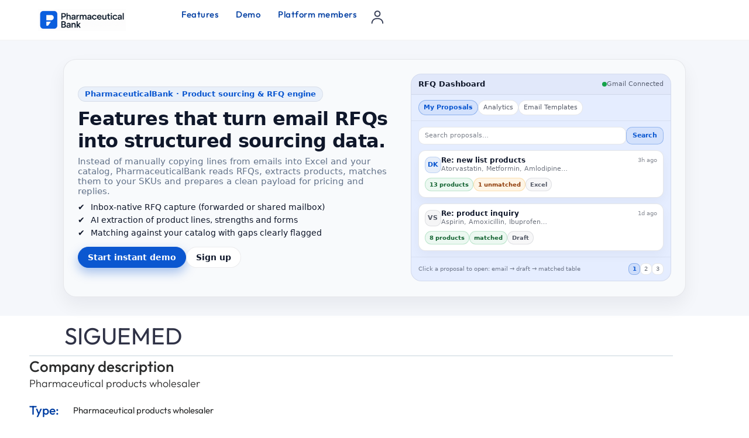

--- FILE ---
content_type: text/html; charset=UTF-8
request_url: https://pharmaceuticalbank.com/company/siguemed/
body_size: 21878
content:
<!DOCTYPE html>
<html class="no-js" lang="en-US" prefix="og: https://ogp.me/ns#">
	<head>
		<meta charset="UTF-8">
		<meta name="viewport" content="width=device-width, initial-scale=1.0, maximum-scale=5.0, user-scalable=no" />
		<link rel="profile" href="https://gmpg.org/xfn/11">
		
<!-- Search Engine Optimization by Rank Math - https://rankmath.com/ -->
<title>SIGUEMED — Send RFQ in 1 Minute</title>
<meta name="description" content="Speed up RFQ replies for SIGUEMED. Convert incoming requests into a ready email draft, reduce manual work, and respond to buyers quicker."/>
<meta name="robots" content="follow, index, max-snippet:-1, max-video-preview:-1, max-image-preview:large"/>
<link rel="canonical" href="https://pharmaceuticalbank.com/company/siguemed/" />
<meta property="og:locale" content="en_US" />
<meta property="og:type" content="article" />
<meta property="og:title" content="SIGUEMED — Send RFQ in 1 Minute" />
<meta property="og:description" content="Speed up RFQ replies for SIGUEMED. Convert incoming requests into a ready email draft, reduce manual work, and respond to buyers quicker." />
<meta property="og:url" content="https://pharmaceuticalbank.com/company/siguemed/" />
<meta property="og:site_name" content="Pharmaceuticalbank.com" />
<meta property="article:publisher" content="https://www.facebook.com/pharmaceuticalbank" />
<meta property="og:updated_time" content="2025-12-23T02:37:21+03:00" />
<meta property="og:image" content="https://pharmaceuticalbank.com/wp-content/uploads/2023/03/Pharmaceutical-Bank-opengraph.webp" />
<meta property="og:image:secure_url" content="https://pharmaceuticalbank.com/wp-content/uploads/2023/03/Pharmaceutical-Bank-opengraph.webp" />
<meta property="og:image:width" content="1200" />
<meta property="og:image:height" content="630" />
<meta property="og:image:alt" content="SIGUEMED" />
<meta property="og:image:type" content="image/webp" />
<meta name="twitter:card" content="summary_large_image" />
<meta name="twitter:title" content="SIGUEMED — Send RFQ in 1 Minute" />
<meta name="twitter:description" content="Speed up RFQ replies for SIGUEMED. Convert incoming requests into a ready email draft, reduce manual work, and respond to buyers quicker." />
<meta name="twitter:site" content="@phrmbank" />
<meta name="twitter:creator" content="@phrmbank" />
<meta name="twitter:image" content="https://pharmaceuticalbank.com/wp-content/uploads/2023/03/Pharmaceutical-Bank-opengraph.webp" />
<!-- /Rank Math WordPress SEO plugin -->

<style id='wp-img-auto-sizes-contain-inline-css' type='text/css'>
img:is([sizes=auto i],[sizes^="auto," i]){contain-intrinsic-size:3000px 1500px}
/*# sourceURL=wp-img-auto-sizes-contain-inline-css */
</style>
<link rel='preload stylesheet' as='style' onload="this.onload=null;this.rel='stylesheet'" id='wp-block-library-css' href='https://pharmaceuticalbank.com/wp-includes/css/dist/block-library/style.min.css?ver=6.9' type='text/css' media='all' />
<link rel='stylesheet' id='vx:commons.css-css' href='https://pharmaceuticalbank.com/wp-content/themes/voxel/assets/dist/commons.css?ver=1.7.4' type='text/css' media='all' />
<link rel='stylesheet' id='elementor-icons-css' href='https://pharmaceuticalbank.com/wp-content/plugins/elementor/assets/lib/eicons/css/elementor-icons.min.css?ver=5.45.0' type='text/css' media='all' />
<link rel='stylesheet' id='elementor-frontend-css' href='https://pharmaceuticalbank.com/wp-content/uploads/elementor/css/custom-frontend.min.css?ver=1767357542' type='text/css' media='all' />
<link rel='stylesheet' id='elementor-post-6-css' href='https://pharmaceuticalbank.com/wp-content/uploads/elementor/css/post-6.css?ver=1767357542' type='text/css' media='all' />
<link rel='stylesheet' id='widget-heading-css' href='https://pharmaceuticalbank.com/wp-content/plugins/elementor/assets/css/widget-heading.min.css?ver=3.34.0' type='text/css' media='all' />
<link rel='stylesheet' id='widget-divider-css' href='https://pharmaceuticalbank.com/wp-content/plugins/elementor/assets/css/widget-divider.min.css?ver=3.34.0' type='text/css' media='all' />
<link rel='stylesheet' id='elementor-post-208-css' href='https://pharmaceuticalbank.com/wp-content/uploads/elementor/css/post-208.css?ver=1767357551' type='text/css' media='all' />
<link rel='stylesheet' id='child-style-css' href='https://pharmaceuticalbank.com/wp-content/themes/voxel-child/style.css?ver=6.9' type='text/css' media='all' />
<link rel='stylesheet' id='elementor-gf-local-outfit-css' href='https://pharmaceuticalbank.com/wp-content/uploads/elementor/google-fonts/css/outfit.css?ver=1737653548' type='text/css' media='all' />
<script type="text/javascript" src="https://pharmaceuticalbank.com/wp-includes/js/jquery/jquery.min.js?ver=3.7.1" id="jquery-core-js"></script>
		<script type="text/javascript">
				(function(c,l,a,r,i,t,y){
					c[a]=c[a]||function(){(c[a].q=c[a].q||[]).push(arguments)};t=l.createElement(r);t.async=1;
					t.src="https://www.clarity.ms/tag/"+i+"?ref=wordpress";y=l.getElementsByTagName(r)[0];y.parentNode.insertBefore(t,y);
				})(window, document, "clarity", "script", "mc1gqr8l7r");
		</script>
		<script async src="https://pharmaceuticalbank.com/wp-content/uploads/perfmatters/gtagv4.js?id=G-W0E6CNWSMX"></script><script>window.dataLayer = window.dataLayer || [];function gtag(){dataLayer.push(arguments);}gtag("js", new Date());gtag("config", "G-W0E6CNWSMX");</script><script type="text/javascript">
(function(url){
	if(/(?:Chrome\/26\.0\.1410\.63 Safari\/537\.31|WordfenceTestMonBot)/.test(navigator.userAgent)){ return; }
	var addEvent = function(evt, handler) {
		if (window.addEventListener) {
			document.addEventListener(evt, handler, false);
		} else if (window.attachEvent) {
			document.attachEvent('on' + evt, handler);
		}
	};
	var removeEvent = function(evt, handler) {
		if (window.removeEventListener) {
			document.removeEventListener(evt, handler, false);
		} else if (window.detachEvent) {
			document.detachEvent('on' + evt, handler);
		}
	};
	var evts = 'contextmenu dblclick drag dragend dragenter dragleave dragover dragstart drop keydown keypress keyup mousedown mousemove mouseout mouseover mouseup mousewheel scroll'.split(' ');
	var logHuman = function() {
		if (window.wfLogHumanRan) { return; }
		window.wfLogHumanRan = true;
		var wfscr = document.createElement('script');
		wfscr.type = 'text/javascript';
		wfscr.async = true;
		wfscr.src = url + '&r=' + Math.random();
		(document.getElementsByTagName('head')[0]||document.getElementsByTagName('body')[0]).appendChild(wfscr);
		for (var i = 0; i < evts.length; i++) {
			removeEvent(evts[i], logHuman);
		}
	};
	for (var i = 0; i < evts.length; i++) {
		addEvent(evts[i], logHuman);
	}
})('//pharmaceuticalbank.com/?wordfence_lh=1&hid=C17DAEC5AE5F52F91B365C6FA5902D2E');
</script><style type="text/css">
	@media screen and (max-width: 767px) { .vx-hidden-mobile { display: none !important; } }
	@media screen and (min-width: 768px) and (max-width: 1024px) { .vx-hidden-tablet { display: none !important; } }
	@media screen and (min-width: 1025px) { .vx-hidden-desktop { display: none !important; } }
</style><script type="text/javascript">var Voxel_Config = {"ajax_url":"https:\/\/pharmaceuticalbank.com\/?vx=1","is_logged_in":false,"current_user_id":0,"login_url":"https:\/\/pharmaceuticalbank.com\/my-account\/","register_url":"https:\/\/pharmaceuticalbank.com\/my-account\/?register","is_rtl":false,"l10n":{"ajaxError":"There was a problem. Please try again.","confirmAction":"Are you sure you want to proceed with this action?","accountRequired":"An account is required to perform this action","login":"Log in","register":"Register","yes":"Yes","no":"No","copied":"Copied to clipboard","positionFail":"Could not determine your location.","addressFail":"Could not determine your address.","view_cart":"View cart","added_to_cart":"Your product has been added to cart.","months":["January","February","March","April","May","June","July","August","September","October","November","December"],"weekdays":["Sunday","Monday","Tuesday","Wednesday","Thursday","Friday","Saturday"],"weekdaysShort":["Sun","Mon","Tue","Wed","Thu","Fri","Sat"]},"locale":"en_US","currency":"USD","maps":{"provider":"google_maps","default_lat":42.5,"default_lng":21},"google_maps":{"skin":null,"mapTypeId":"roadmap","mapTypeControl":false,"streetViewControl":false,"handle":"vx:google-maps.js-js","logo_url":"https:\/\/pharmaceuticalbank.com\/wp-content\/themes\/voxel\/app\/modules\/google-maps\/assets\/google-maps-logo.svg"}};</script><meta name="generator" content="Elementor 3.34.0; features: additional_custom_breakpoints; settings: css_print_method-external, google_font-enabled, font_display-swap">
			<style>
				.e-con.e-parent:nth-of-type(n+4):not(.e-lazyloaded):not(.e-no-lazyload),
				.e-con.e-parent:nth-of-type(n+4):not(.e-lazyloaded):not(.e-no-lazyload) * {
					background-image: none !important;
				}
				@media screen and (max-height: 1024px) {
					.e-con.e-parent:nth-of-type(n+3):not(.e-lazyloaded):not(.e-no-lazyload),
					.e-con.e-parent:nth-of-type(n+3):not(.e-lazyloaded):not(.e-no-lazyload) * {
						background-image: none !important;
					}
				}
				@media screen and (max-height: 640px) {
					.e-con.e-parent:nth-of-type(n+2):not(.e-lazyloaded):not(.e-no-lazyload),
					.e-con.e-parent:nth-of-type(n+2):not(.e-lazyloaded):not(.e-no-lazyload) * {
						background-image: none !important;
					}
				}
			</style>
			<link rel="icon" href="https://pharmaceuticalbank.com/wp-content/uploads/2025/12/cropped-Favicon-Pbank-2026-32x32.png" sizes="32x32" />
<link rel="icon" href="https://pharmaceuticalbank.com/wp-content/uploads/2025/12/cropped-Favicon-Pbank-2026-192x192.png" sizes="192x192" />
<link rel="apple-touch-icon" href="https://pharmaceuticalbank.com/wp-content/uploads/2025/12/cropped-Favicon-Pbank-2026-180x180.png" />
<meta name="msapplication-TileImage" content="https://pharmaceuticalbank.com/wp-content/uploads/2025/12/cropped-Favicon-Pbank-2026-270x270.png" />
	</head>
	<body class="wp-singular company-template-default single single-company postid-25274 wp-custom-logo wp-embed-responsive wp-theme-voxel wp-child-theme-voxel-child elementor-default elementor-kit-6">		<script type="text/html" id="voxel-popup-template">
	<div class="elementor vx-popup" :class="'elementor-'+$root.post_id">
		<div class="ts-popup-root elementor-element" :class="'elementor-element-'+$root.widget_id+'-wrap'" v-cloak>
			<div class="ts-form elementor-element" :class="'elementor-element-'+$root.widget_id" :style="styles" ref="popup">
				<div class="ts-field-popup-container">
					<div class="ts-field-popup triggers-blur" ref="popup-box">
						<div class="ts-popup-content-wrapper min-scroll">
							<slot></slot>
						</div>
						<slot name="controller">
							<div class="ts-popup-controller" :class="controllerClass" v-if="showSave || showClear">
								<ul class="flexify simplify-ul">
									<li class="flexify ts-popup-close">
										<a @click.prevent="$emit('blur')" href="#" class="ts-icon-btn" role="button">
											<svg width="80" height="80" viewBox="0 0 24 24" fill="none" xmlns="http://www.w3.org/2000/svg" transform="rotate(0 0 0)"><path d="M5.9545 5.95548C6.39384 5.51614 7.10616 5.51614 7.5455 5.95548L11.999 10.409L16.4524 5.95561C16.8918 5.51627 17.6041 5.51627 18.0434 5.95561C18.4827 6.39495 18.4827 7.10726 18.0434 7.5466L13.59 12L18.0434 16.4534C18.4827 16.8927 18.4827 17.605 18.0434 18.0444C17.6041 18.4837 16.8918 18.4837 16.4524 18.0444L11.999 13.591L7.5455 18.0445C7.10616 18.4839 6.39384 18.4839 5.9545 18.0445C5.51517 17.6052 5.51516 16.8929 5.9545 16.4535L10.408 12L5.9545 7.54647C5.51516 7.10713 5.51517 6.39482 5.9545 5.95548Z" fill="#343C54"/></svg>										</a>
									</li>

									<li class="flexify hide-d" @click.prevent="$emit('clear')">
										<a v-if="showClear && showClearMobile" href="#" class="ts-icon-btn">
											<!-- {{ clearLabel || 'Clear' }} -->
											<svg width="80" height="80" viewBox="0 0 25 24" fill="none" xmlns="http://www.w3.org/2000/svg" transform="rotate(0 0 0)"><path d="M21.6009 10.4593C22.001 10.3521 22.2384 9.94088 22.1312 9.54078C21.59 7.52089 20.3974 5.73603 18.7384 4.46302C17.0793 3.19001 15.0466 2.5 12.9555 2.5C10.8644 2.5 8.83164 3.19001 7.17262 4.46302C6.12405 5.26762 5.26179 6.2767 4.63257 7.42036L2.86504 6.92617C2.76093 6.89707 2.65423 6.89133 2.55153 6.9068C2.46222 6.91962 2.37374 6.94889 2.29039 6.99582C1.92945 7.19903 1.80158 7.65636 2.00479 8.0173L3.73942 11.0983C3.83701 11.2717 3.99946 11.3991 4.19104 11.4527C4.30333 11.4841 4.42023 11.4886 4.53266 11.4673C4.61373 11.4524 4.69254 11.4242 4.7657 11.383L7.84641 9.64831C8.11073 9.49948 8.25936 9.20608 8.22302 8.90493C8.18668 8.60378 7.9725 8.35417 7.68037 8.27249L6.1241 7.83737C6.6343 6.99996 7.29751 6.2579 8.08577 5.65305C9.48282 4.58106 11.1946 4 12.9555 4C14.7164 4 16.4282 4.58106 17.8252 5.65305C19.2223 6.72504 20.2266 8.22807 20.6823 9.92901C20.7895 10.3291 21.2008 10.5665 21.6009 10.4593Z" fill="#343C54"/><path d="M4.30739 13.5387C3.90729 13.6459 3.66985 14.0572 3.77706 14.4573C4.31829 16.4771 5.51089 18.262 7.16991 19.535C8.82892 20.808 10.8616 21.498 12.9528 21.498C15.0439 21.498 17.0766 20.808 18.7356 19.535C19.7859 18.7291 20.6493 17.7181 21.2787 16.5722L23.0083 17.0557C23.1218 17.0961 23.2447 17.1091 23.3661 17.0917C23.5554 17.0658 23.7319 16.968 23.8546 16.8116C24.0419 16.573 24.0669 16.245 23.9181 15.9807L22.1835 12.8996C22.0859 12.7263 21.9234 12.5988 21.7319 12.5453C21.64 12.5196 21.5451 12.5119 21.4521 12.5216C21.3493 12.5317 21.2488 12.5629 21.1571 12.6146L18.0764 14.3493C17.7155 14.5525 17.5876 15.0099 17.7909 15.3708C17.9016 15.5675 18.0879 15.695 18.2929 15.7373L19.7875 16.1552C19.2768 16.9949 18.6125 17.7388 17.8225 18.345C16.4255 19.417 14.7137 19.998 12.9528 19.998C11.1918 19.998 9.4801 19.417 8.08305 18.345C6.686 17.273 5.68171 15.77 5.22595 14.069C5.11874 13.6689 4.70749 13.4315 4.30739 13.5387Z" fill="#343C54"/></svg>										</a>
									</li>
									<li class="flexify hide-m" @click.prevent="$emit('clear')">
										<a v-if="showClear" href="#" class="ts-btn ts-btn-1">
											{{ clearLabel || "Clear" }}
										</a>
									</li>
									<slot name="custom-actions"></slot>
									<li class="flexify">
										<a v-if="showSave" href="#" class="ts-btn ts-btn-2" @click.prevent="$emit('save')">
											{{ saveLabel || "Save" }}
											<div class="ts-loader-wrapper">
												<span class="ts-loader"></span>
											</div>
										</a>
									</li>

								</ul>
							</div>
							<div v-else-if="showClose" class="ts-popup-controller hide-d" :class="controllerClass">
								<ul class="flexify simplify-ul">
									<li class="flexify ts-popup-close">
										<a @click.prevent="$emit('blur')" href="#" class="ts-icon-btn" role="button">
											<svg width="80" height="80" viewBox="0 0 24 24" fill="none" xmlns="http://www.w3.org/2000/svg" transform="rotate(0 0 0)"><path d="M5.9545 5.95548C6.39384 5.51614 7.10616 5.51614 7.5455 5.95548L11.999 10.409L16.4524 5.95561C16.8918 5.51627 17.6041 5.51627 18.0434 5.95561C18.4827 6.39495 18.4827 7.10726 18.0434 7.5466L13.59 12L18.0434 16.4534C18.4827 16.8927 18.4827 17.605 18.0434 18.0444C17.6041 18.4837 16.8918 18.4837 16.4524 18.0444L11.999 13.591L7.5455 18.0445C7.10616 18.4839 6.39384 18.4839 5.9545 18.0445C5.51517 17.6052 5.51516 16.8929 5.9545 16.4535L10.408 12L5.9545 7.54647C5.51516 7.10713 5.51517 6.39482 5.9545 5.95548Z" fill="#343C54"/></svg>										</a>
									</li>
								</ul>
							</div>
						</slot>
					</div>
				</div>
			</div>
		</div>
	</div>
</script>
		<script type="text/html" id="voxel-form-group-template">
	<component :is="tag" :class="{'ts-form-group': defaultClass}">
		<slot name="trigger"></slot>
		<teleport to="body">
			<transition name="form-popup">
				<form-popup
					ref="popup"
					v-if="$root.activePopup === popupKey"
					:class="wrapperClass"
					:controller-class="controllerClass"
					:target="popupTarget"
					:show-save="showSave"
					:show-clear="showClear"
					:show-clear-mobile="showClearMobile"
					:show-close="showClose"
					:save-label="saveLabel"
					:clear-label="clearLabel"
					:prevent-blur="preventBlur"
					@blur="onPopupBlur"
					@save="$emit('save', this);"
					@clear="$emit('clear', this);"
				>
					<slot name="popup"></slot>
					<template #controller>
						<slot name="controller"></slot>
					</template>
					<template #custom-actions>
						<slot name="custom-actions"></slot>
					</template>
				</form-popup>
			</transition>
		</teleport>
	</component>
</script>
<link rel='stylesheet' id='elementor-post-191-css' href='https://pharmaceuticalbank.com/wp-content/uploads/elementor/css/post-191.css?ver=1767357542' type='text/css' media='all' />
<link rel='stylesheet' id='widget-image-css' href='https://pharmaceuticalbank.com/wp-content/plugins/elementor/assets/css/widget-image.min.css?ver=3.34.0' type='text/css' media='all' />
		<div data-elementor-type="container" data-elementor-id="191" class="elementor elementor-191">
				<div class="elementor-element elementor-element-ef7ae69 e-con-full elementor-hidden-desktop elementor-hidden-laptop e-flex e-con e-parent" data-id="ef7ae69" data-element_type="container" data-settings="{&quot;background_background&quot;:&quot;classic&quot;,&quot;position&quot;:&quot;fixed&quot;}">
				<div class="elementor-element elementor-element-9f4a858 elementor-widget elementor-widget-ts-navbar" data-id="9f4a858" data-element_type="widget" data-widget_type="ts-navbar.default">
					
	<nav class="ts-nav-menu ts-wp-menu ">
					<ul id="menu-mobile-bar-menu-1" class="ts-nav ts-nav-horizontal flexify simplify-ul min-scroll min-scroll-h">		<li class="ts-popup-component ts-mobile-menu">
			<button 
				type="button"
				class="ts-item-link" 
				ref="target" 
				@click.prevent 
				@mousedown="active = true"
				@keydown.enter.prevent="active = true"
				@keydown.space.prevent="active = true"
				aria-haspopup="true"
				aria-expanded="false"
				aria-label="Menu"
			>
				<div class="ts-item-icon flexify">
					<svg width="80" height="80" viewBox="0 0 25 24" xmlns="http://www.w3.org/2000/svg" transform="rotate(0 0 0)"><path d="M3.5625 6C3.5625 5.58579 3.89829 5.25 4.3125 5.25H20.3125C20.7267 5.25 21.0625 5.58579 21.0625 6C21.0625 6.41421 20.7267 6.75 20.3125 6.75L4.3125 6.75C3.89829 6.75 3.5625 6.41422 3.5625 6Z"/><path d="M3.5625 18C3.5625 17.5858 3.89829 17.25 4.3125 17.25L20.3125 17.25C20.7267 17.25 21.0625 17.5858 21.0625 18C21.0625 18.4142 20.7267 18.75 20.3125 18.75L4.3125 18.75C3.89829 18.75 3.5625 18.4142 3.5625 18Z"/><path d="M4.3125 11.25C3.89829 11.25 3.5625 11.5858 3.5625 12C3.5625 12.4142 3.89829 12.75 4.3125 12.75L20.3125 12.75C20.7267 12.75 21.0625 12.4142 21.0625 12C21.0625 11.5858 20.7267 11.25 20.3125 11.25L4.3125 11.25Z"/></svg>				</div>
				
			    <popup v-cloak>
			    	<div class="ts-popup-head flexify hide-d">
						<div class="ts-popup-name flexify">
							<svg width="80" height="80" viewBox="0 0 25 24" xmlns="http://www.w3.org/2000/svg" transform="rotate(0 0 0)"><path d="M3.5625 6C3.5625 5.58579 3.89829 5.25 4.3125 5.25H20.3125C20.7267 5.25 21.0625 5.58579 21.0625 6C21.0625 6.41421 20.7267 6.75 20.3125 6.75L4.3125 6.75C3.89829 6.75 3.5625 6.41422 3.5625 6Z"/><path d="M3.5625 18C3.5625 17.5858 3.89829 17.25 4.3125 17.25L20.3125 17.25C20.7267 17.25 21.0625 17.5858 21.0625 18C21.0625 18.4142 20.7267 18.75 20.3125 18.75L4.3125 18.75C3.89829 18.75 3.5625 18.4142 3.5625 18Z"/><path d="M4.3125 11.25C3.89829 11.25 3.5625 11.5858 3.5625 12C3.5625 12.4142 3.89829 12.75 4.3125 12.75L20.3125 12.75C20.7267 12.75 21.0625 12.4142 21.0625 12C21.0625 11.5858 20.7267 11.25 20.3125 11.25L4.3125 11.25Z"/></svg>							<span>Menu</span>
						</div>

						<ul class="flexify simplify-ul">
							<li class="flexify ts-popup-close">
								<a role="button" @click.prevent="$root.active = false" href="#" class="ts-icon-btn">
									<svg width="80" height="80" viewBox="0 0 24 24" fill="none" xmlns="http://www.w3.org/2000/svg" transform="rotate(0 0 0)"><path d="M5.9545 5.95548C6.39384 5.51614 7.10616 5.51614 7.5455 5.95548L11.999 10.409L16.4524 5.95561C16.8918 5.51627 17.6041 5.51627 18.0434 5.95561C18.4827 6.39495 18.4827 7.10726 18.0434 7.5466L13.59 12L18.0434 16.4534C18.4827 16.8927 18.4827 17.605 18.0434 18.0444C17.6041 18.4837 16.8918 18.4837 16.4524 18.0444L11.999 13.591L7.5455 18.0445C7.10616 18.4839 6.39384 18.4839 5.9545 18.0445C5.51517 17.6052 5.51516 16.8929 5.9545 16.4535L10.408 12L5.9545 7.54647C5.51516 7.10713 5.51517 6.39482 5.9545 5.95548Z" fill="#343C54"/></svg>								</a>
							</li>
						</ul>
					</div>
					<transition-group :name="'slide-from-'+slide_from" tag="div" class="ts-term-dropdown ts-md-group ts-multilevel-dropdown" @before-enter="beforeEnter" @before-leave="beforeLeave">
						<ul class="simplify-ul ts-term-dropdown-list sub-menu" key="main" v-show="screen === 'main'"><li id="menu-item-5204" class="menu-item menu-item-type-post_type menu-item-object-page menu-item-home menu-item-5204"><a  href="https://pharmaceuticalbank.com/" class="flexify"><div class="ts-term-icon"><svg xmlns="http://www.w3.org/2000/svg" xmlns:xlink="http://www.w3.org/1999/xlink" fill="#000000" width="52" height="52" id="lni_lni-house-alt-1" x="0px" y="0px" viewBox="0 0 64 64" style="enable-background:new 0 0 64 64;" xml:space="preserve"> <path d="M60.1,19.2L35.6,2.1c-2.2-1.5-5.1-1.5-7.3,0L3.9,19.2c-1.7,1.2-2.7,3.1-2.7,5.2v32.3c0,3.5,2.8,6.3,6.3,6.3h48.8 c3.5,0,6.3-2.8,6.3-6.3V24.4C62.8,22.3,61.7,20.4,60.1,19.2z M42.2,59.6H21.8V46.8c0-0.9,0.5-1.8,1.2-2.3l7.3-5.1 c1-0.7,2.3-0.7,3.2,0l7.3,5.1c0.8,0.5,1.2,1.4,1.2,2.3V59.6z M59.3,56.7c0,1.6-1.3,2.8-2.8,2.8H45.7V46.8c0-2.1-1-4-2.7-5.2 l-7.3-5.1c-2.2-1.5-5.1-1.5-7.3,0L21,41.6c-1.7,1.2-2.7,3.1-2.7,5.2v12.8H7.6c-1.6,0-2.8-1.3-2.8-2.8V24.4c0-0.9,0.5-1.8,1.2-2.3 L30.4,5c0.5-0.3,1.1-0.5,1.6-0.5c0.6,0,1.1,0.2,1.6,0.5L58,22.1c0.8,0.5,1.2,1.4,1.2,2.3V56.7z"></path> </svg></div><span>Home</span></a></li><li id="menu-item-216" class="menu-item menu-item-type-custom menu-item-object-custom menu-item-216"><a  href="https://pharmaceuticalbank.com/user/" class="flexify"><div class="ts-term-icon"><svg xmlns="http://www.w3.org/2000/svg" xmlns:xlink="http://www.w3.org/1999/xlink" fill="#000000" width="52" height="52" id="lni_lni-users" x="0px" y="0px" viewBox="0 0 64 64" style="enable-background:new 0 0 64 64;" xml:space="preserve"><g>	<path d="M21.5,36.4c6.8,0,12.3-5.5,12.3-12.3s-5.5-12.3-12.3-12.3S9.2,17.3,9.2,24.1S14.7,36.4,21.5,36.4z M21.5,15.3  c4.8,0,8.8,3.9,8.8,8.8c0,4.9-3.9,8.8-8.8,8.8s-8.8-3.9-8.8-8.8C12.7,19.2,16.6,15.3,21.5,15.3z"></path>	<path d="M21.5,40.8c-7.3,0-14.3,3-19.7,8.4c-0.7,0.7-0.7,1.8,0,2.5C2.1,52,2.6,52.2,3,52.2c0.5,0,0.9-0.2,1.2-0.5  c4.7-4.8,10.8-7.4,17.2-7.4c6.3,0,12.4,2.6,17.2,7.4c0.7,0.7,1.8,0.7,2.5,0c0.7-0.7,0.7-1.8,0-2.5C35.7,43.8,28.7,40.8,21.5,40.8z"></path>	<path d="M47.8,36.4c3.9,0,7-3.2,7-7s-3.2-7-7-7s-7,3.2-7,7S43.9,36.4,47.8,36.4z M47.8,25.8c1.9,0,3.5,1.6,3.5,3.5  s-1.6,3.5-3.5,3.5s-3.5-1.6-3.5-3.5S45.9,25.8,47.8,25.8z"></path>	<path d="M62.2,46.5c-5.3-5-12.7-6.9-20.1-5c-0.9,0.2-1.5,1.2-1.3,2.1c0.2,0.9,1.2,1.5,2.1,1.3c6.2-1.6,12.4,0,16.8,4.2  c0.3,0.3,0.8,0.5,1.2,0.5c0.5,0,0.9-0.2,1.3-0.6C62.9,48.3,62.9,47.2,62.2,46.5z"></path></g></svg></div><span>Community</span></a></li><li id="menu-item-217" class="menu-item menu-item-type-custom menu-item-object-custom menu-item-217"><a  href="https://pharmaceuticalbank.com/company/" class="flexify"><div class="ts-term-icon"><svg xmlns="http://www.w3.org/2000/svg" xmlns:xlink="http://www.w3.org/1999/xlink" fill="#000000" width="52" height="52" id="lni_lni-list-alt" x="0px" y="0px" viewBox="0 0 64 64" style="enable-background:new 0 0 64 64;" xml:space="preserve"> <g> <path d="M11.7,3.1H5c-2.1,0-3.8,1.7-3.8,3.8v6.7c0,2.1,1.7,3.8,3.8,3.8h6.7c2.1,0,3.8-1.7,3.8-3.8V6.8C15.4,4.7,13.7,3.1,11.7,3.1z M11.9,13.5c0,0.1-0.1,0.3-0.3,0.3H5c-0.1,0-0.3-0.1-0.3-0.3V6.8c0-0.1,0.1-0.3,0.3-0.3h6.7c0.1,0,0.3,0.1,0.3,0.3V13.5z"></path> <path d="M25.5,11.9H61c1,0,1.8-0.8,1.8-1.8S62,8.4,61,8.4H25.5c-1,0-1.8,0.8-1.8,1.8S24.5,11.9,25.5,11.9z"></path> <path d="M11.7,24.3H5c-2.1,0-3.8,1.7-3.8,3.8v6.7c0,2.1,1.7,3.8,3.8,3.8h6.7c2.1,0,3.8-1.7,3.8-3.8v-6.7 C15.4,26,13.7,24.3,11.7,24.3z M11.9,34.8c0,0.1-0.1,0.3-0.3,0.3H5c-0.1,0-0.3-0.1-0.3-0.3v-6.7c0-0.1,0.1-0.3,0.3-0.3h6.7 c0.1,0,0.3,0.1,0.3,0.3V34.8z"></path> <path d="M61,29.7H25.5c-1,0-1.8,0.8-1.8,1.8s0.8,1.8,1.8,1.8H61c1,0,1.8-0.8,1.8-1.8S62,29.7,61,29.7z"></path> <path d="M11.7,46.7H5c-2.1,0-3.8,1.7-3.8,3.8v6.7c0,2.1,1.7,3.8,3.8,3.8h6.7c2.1,0,3.8-1.7,3.8-3.8v-6.7 C15.4,48.4,13.7,46.7,11.7,46.7z M11.9,57.2c0,0.1-0.1,0.3-0.3,0.3H5c-0.1,0-0.3-0.1-0.3-0.3v-6.7c0-0.1,0.1-0.3,0.3-0.3h6.7 c0.1,0,0.3,0.1,0.3,0.3V57.2z"></path> <path d="M61,52.1H25.5c-1,0-1.8,0.8-1.8,1.8s0.8,1.8,1.8,1.8H61c1,0,1.8-0.8,1.8-1.8S62,52.1,61,52.1z"></path> </g> </svg></div><span>Companies</span></a></li><li id="menu-item-132791" class="menu-item menu-item-type-custom menu-item-object-custom menu-item-132791"><a  href="https://pharmaceuticalbank.com/my-account/?register" class="flexify"><div class="ts-term-icon"><svg xmlns="http://www.w3.org/2000/svg" xmlns:xlink="http://www.w3.org/1999/xlink" width="140" viewBox="0 0 104.88 104.999996" height="140" preserveAspectRatio="xMidYMid meet"><defs><clipPath id="cd2873fd7b"><path d="M 0 0.0585938 L 104.761719 0.0585938 L 104.761719 104.9375 L 0 104.9375 Z M 0 0.0585938 " clip-rule="nonzero"></path></clipPath><clipPath id="ba7b283bf9"><path d="M 13 61 L 92 61 L 92 104.9375 L 13 104.9375 Z M 13 61 " clip-rule="nonzero"></path></clipPath></defs><g clip-path="url(#cd2873fd7b)"><path fill="#acc3cf" d="M 104.882812 52.503906 C 104.882812 65.917969 99.851562 78.15625 91.558594 87.429688 C 81.957031 98.179688 67.992188 104.945312 52.441406 104.945312 C 36.894531 104.945312 22.921875 98.179688 13.324219 87.429688 C 5.035156 78.15625 0 65.917969 0 52.503906 C 0 23.542969 23.476562 0.0625 52.441406 0.0625 C 81.402344 0.0625 104.882812 23.542969 104.882812 52.503906 " fill-opacity="1" fill-rule="nonzero"></path></g><path fill="#8c52ff" d="M 52.441406 62.164062 C 61.949219 62.164062 70.605469 51.410156 70.605469 39.601562 C 70.605469 28.445312 68.445312 17.414062 52.441406 17.414062 C 36.4375 17.414062 34.277344 28.445312 34.277344 39.601562 C 34.277344 51.410156 42.9375 62.164062 52.441406 62.164062 " fill-opacity="1" fill-rule="nonzero"></path><g clip-path="url(#ba7b283bf9)"><path fill="#8c52ff" d="M 91.558594 87.429688 C 81.957031 98.179688 67.992188 104.945312 52.441406 104.945312 C 36.894531 104.945312 22.921875 98.179688 13.324219 87.429688 C 13.160156 80.953125 17.472656 65.945312 39.472656 61.324219 C 43.234375 65.167969 47.867188 67.339844 52.441406 67.339844 C 57.019531 67.339844 61.648438 65.167969 65.410156 61.324219 C 87.414062 65.945312 91.722656 80.953125 91.558594 87.429688 " fill-opacity="1" fill-rule="nonzero"></path></g></svg></div><span>Login</span></a></li><li id="menu-item-136565" class="menu-item menu-item-type-custom menu-item-object-custom menu-item-136565"><a  href="https://wa.me/18574000686" class="flexify"><div class="ts-term-icon"><svg xmlns="http://www.w3.org/2000/svg" fill="#242a49" width="52" height="52" viewBox="0 0 64 64"><path d="M54 9.90039C48.2 4.10039 40.3 0.900391 32.2 0.900391C15.2 0.900391 1.3 14.7004 1.3 31.7004C1.3 37.2004 2.7 42.4004 5.4 47.2004L1 63.1004L17.5 58.9004C22 61.3004 27.1 62.7004 32.3 62.7004C49.2 62.6004 63 48.8004 63 31.7004C63 23.5004 59.8 15.8004 54 9.90039ZM32.1 57.4004C27.6 57.4004 22.9 56.1004 19 53.7004L18 53.1004L8.3 55.6004L11 46.2004L10.4 45.2004C7.9 41.1004 6.5 36.3004 6.5 31.5004C6.5 17.4004 17.9 6.00039 32.1 6.00039C38.9 6.00039 45.3 8.70039 50.1 13.5004C54.9 18.3004 57.6 24.8004 57.6 31.7004C57.8 46.0004 46.2 57.4004 32.1 57.4004ZM46.2 38.2004C45.4 37.8004 41.7 35.9004 40.8 35.8004C40.1 35.5004 39.5 35.4004 39.1 36.2004C38.7 37.0004 37.1 38.6004 36.7 39.2004C36.3 39.6004 35.9 39.8004 35 39.3004C34.2 38.9004 31.8 38.2004 28.8 35.4004C26.5 33.4004 24.9 30.9004 24.6 30.0004C24.2 29.2004 24.5 28.9004 25 28.4004C25.4 28.0004 25.8 27.6004 26.1 27.0004C26.5 26.6004 26.5 26.2004 26.9 25.7004C27.3 25.3004 27 24.7004 26.8 24.3004C26.5 23.9004 25.1 20.1004 24.4 18.5004C23.8 16.9004 23.1 17.2004 22.7 17.2004C22.3 17.2004 21.7 17.2004 21.3 17.2004C20.9 17.2004 19.9 17.3004 19.3 18.2004C18.6 19.0004 16.6 20.9004 16.6 24.7004C16.6 28.5004 19.3 32.0004 19.8 32.7004C20.2 33.1004 25.3 41.0004 32.9 44.4004C34.7 45.2004 36.1 45.7004 37.3 46.1004C39.1 46.7004 40.8 46.5004 42.1 46.4004C43.6 46.3004 46.6 44.6004 47.3 42.7004C47.9 41.0004 47.9 39.3004 47.7 39.0004C47.5 38.8004 46.9 38.5004 46.2 38.2004Z"></path></svg></div><span>Support</span></a></li></ul>					</transition-group>
			    </popup>
			</button>
		</li>
		<li class="menu-item menu-item-type-post_type menu-item-object-page menu-item-home menu-item-5204" ><a  href="https://pharmaceuticalbank.com/" class="ts-item-link"><div class="ts-item-icon flexify"><svg xmlns="http://www.w3.org/2000/svg" xmlns:xlink="http://www.w3.org/1999/xlink" fill="#000000" width="52" height="52" id="lni_lni-house-alt-1" x="0px" y="0px" viewBox="0 0 64 64" style="enable-background:new 0 0 64 64;" xml:space="preserve"> <path d="M60.1,19.2L35.6,2.1c-2.2-1.5-5.1-1.5-7.3,0L3.9,19.2c-1.7,1.2-2.7,3.1-2.7,5.2v32.3c0,3.5,2.8,6.3,6.3,6.3h48.8 c3.5,0,6.3-2.8,6.3-6.3V24.4C62.8,22.3,61.7,20.4,60.1,19.2z M42.2,59.6H21.8V46.8c0-0.9,0.5-1.8,1.2-2.3l7.3-5.1 c1-0.7,2.3-0.7,3.2,0l7.3,5.1c0.8,0.5,1.2,1.4,1.2,2.3V59.6z M59.3,56.7c0,1.6-1.3,2.8-2.8,2.8H45.7V46.8c0-2.1-1-4-2.7-5.2 l-7.3-5.1c-2.2-1.5-5.1-1.5-7.3,0L21,41.6c-1.7,1.2-2.7,3.1-2.7,5.2v12.8H7.6c-1.6,0-2.8-1.3-2.8-2.8V24.4c0-0.9,0.5-1.8,1.2-2.3 L30.4,5c0.5-0.3,1.1-0.5,1.6-0.5c0.6,0,1.1,0.2,1.6,0.5L58,22.1c0.8,0.5,1.2,1.4,1.2,2.3V56.7z"></path> </svg></div><span>Home</span></a></li><li class="menu-item menu-item-type-custom menu-item-object-custom menu-item-216" ><a  href="https://pharmaceuticalbank.com/user/" class="ts-item-link"><div class="ts-item-icon flexify"><svg xmlns="http://www.w3.org/2000/svg" xmlns:xlink="http://www.w3.org/1999/xlink" fill="#000000" width="52" height="52" id="lni_lni-users" x="0px" y="0px" viewBox="0 0 64 64" style="enable-background:new 0 0 64 64;" xml:space="preserve"><g>	<path d="M21.5,36.4c6.8,0,12.3-5.5,12.3-12.3s-5.5-12.3-12.3-12.3S9.2,17.3,9.2,24.1S14.7,36.4,21.5,36.4z M21.5,15.3  c4.8,0,8.8,3.9,8.8,8.8c0,4.9-3.9,8.8-8.8,8.8s-8.8-3.9-8.8-8.8C12.7,19.2,16.6,15.3,21.5,15.3z"></path>	<path d="M21.5,40.8c-7.3,0-14.3,3-19.7,8.4c-0.7,0.7-0.7,1.8,0,2.5C2.1,52,2.6,52.2,3,52.2c0.5,0,0.9-0.2,1.2-0.5  c4.7-4.8,10.8-7.4,17.2-7.4c6.3,0,12.4,2.6,17.2,7.4c0.7,0.7,1.8,0.7,2.5,0c0.7-0.7,0.7-1.8,0-2.5C35.7,43.8,28.7,40.8,21.5,40.8z"></path>	<path d="M47.8,36.4c3.9,0,7-3.2,7-7s-3.2-7-7-7s-7,3.2-7,7S43.9,36.4,47.8,36.4z M47.8,25.8c1.9,0,3.5,1.6,3.5,3.5  s-1.6,3.5-3.5,3.5s-3.5-1.6-3.5-3.5S45.9,25.8,47.8,25.8z"></path>	<path d="M62.2,46.5c-5.3-5-12.7-6.9-20.1-5c-0.9,0.2-1.5,1.2-1.3,2.1c0.2,0.9,1.2,1.5,2.1,1.3c6.2-1.6,12.4,0,16.8,4.2  c0.3,0.3,0.8,0.5,1.2,0.5c0.5,0,0.9-0.2,1.3-0.6C62.9,48.3,62.9,47.2,62.2,46.5z"></path></g></svg></div><span>Community</span></a></li><li class="menu-item menu-item-type-custom menu-item-object-custom menu-item-217" ><a  href="https://pharmaceuticalbank.com/company/" class="ts-item-link"><div class="ts-item-icon flexify"><svg xmlns="http://www.w3.org/2000/svg" xmlns:xlink="http://www.w3.org/1999/xlink" fill="#000000" width="52" height="52" id="lni_lni-list-alt" x="0px" y="0px" viewBox="0 0 64 64" style="enable-background:new 0 0 64 64;" xml:space="preserve"> <g> <path d="M11.7,3.1H5c-2.1,0-3.8,1.7-3.8,3.8v6.7c0,2.1,1.7,3.8,3.8,3.8h6.7c2.1,0,3.8-1.7,3.8-3.8V6.8C15.4,4.7,13.7,3.1,11.7,3.1z M11.9,13.5c0,0.1-0.1,0.3-0.3,0.3H5c-0.1,0-0.3-0.1-0.3-0.3V6.8c0-0.1,0.1-0.3,0.3-0.3h6.7c0.1,0,0.3,0.1,0.3,0.3V13.5z"></path> <path d="M25.5,11.9H61c1,0,1.8-0.8,1.8-1.8S62,8.4,61,8.4H25.5c-1,0-1.8,0.8-1.8,1.8S24.5,11.9,25.5,11.9z"></path> <path d="M11.7,24.3H5c-2.1,0-3.8,1.7-3.8,3.8v6.7c0,2.1,1.7,3.8,3.8,3.8h6.7c2.1,0,3.8-1.7,3.8-3.8v-6.7 C15.4,26,13.7,24.3,11.7,24.3z M11.9,34.8c0,0.1-0.1,0.3-0.3,0.3H5c-0.1,0-0.3-0.1-0.3-0.3v-6.7c0-0.1,0.1-0.3,0.3-0.3h6.7 c0.1,0,0.3,0.1,0.3,0.3V34.8z"></path> <path d="M61,29.7H25.5c-1,0-1.8,0.8-1.8,1.8s0.8,1.8,1.8,1.8H61c1,0,1.8-0.8,1.8-1.8S62,29.7,61,29.7z"></path> <path d="M11.7,46.7H5c-2.1,0-3.8,1.7-3.8,3.8v6.7c0,2.1,1.7,3.8,3.8,3.8h6.7c2.1,0,3.8-1.7,3.8-3.8v-6.7 C15.4,48.4,13.7,46.7,11.7,46.7z M11.9,57.2c0,0.1-0.1,0.3-0.3,0.3H5c-0.1,0-0.3-0.1-0.3-0.3v-6.7c0-0.1,0.1-0.3,0.3-0.3h6.7 c0.1,0,0.3,0.1,0.3,0.3V57.2z"></path> <path d="M61,52.1H25.5c-1,0-1.8,0.8-1.8,1.8s0.8,1.8,1.8,1.8H61c1,0,1.8-0.8,1.8-1.8S62,52.1,61,52.1z"></path> </g> </svg></div><span>Companies</span></a></li><li class="menu-item menu-item-type-custom menu-item-object-custom menu-item-132791" ><a  href="https://pharmaceuticalbank.com/my-account/?register" class="ts-item-link"><div class="ts-item-icon flexify"><svg xmlns="http://www.w3.org/2000/svg" xmlns:xlink="http://www.w3.org/1999/xlink" width="140" viewBox="0 0 104.88 104.999996" height="140" preserveAspectRatio="xMidYMid meet"><defs><clipPath id="cd2873fd7b"><path d="M 0 0.0585938 L 104.761719 0.0585938 L 104.761719 104.9375 L 0 104.9375 Z M 0 0.0585938 " clip-rule="nonzero"></path></clipPath><clipPath id="ba7b283bf9"><path d="M 13 61 L 92 61 L 92 104.9375 L 13 104.9375 Z M 13 61 " clip-rule="nonzero"></path></clipPath></defs><g clip-path="url(#cd2873fd7b)"><path fill="#acc3cf" d="M 104.882812 52.503906 C 104.882812 65.917969 99.851562 78.15625 91.558594 87.429688 C 81.957031 98.179688 67.992188 104.945312 52.441406 104.945312 C 36.894531 104.945312 22.921875 98.179688 13.324219 87.429688 C 5.035156 78.15625 0 65.917969 0 52.503906 C 0 23.542969 23.476562 0.0625 52.441406 0.0625 C 81.402344 0.0625 104.882812 23.542969 104.882812 52.503906 " fill-opacity="1" fill-rule="nonzero"></path></g><path fill="#8c52ff" d="M 52.441406 62.164062 C 61.949219 62.164062 70.605469 51.410156 70.605469 39.601562 C 70.605469 28.445312 68.445312 17.414062 52.441406 17.414062 C 36.4375 17.414062 34.277344 28.445312 34.277344 39.601562 C 34.277344 51.410156 42.9375 62.164062 52.441406 62.164062 " fill-opacity="1" fill-rule="nonzero"></path><g clip-path="url(#ba7b283bf9)"><path fill="#8c52ff" d="M 91.558594 87.429688 C 81.957031 98.179688 67.992188 104.945312 52.441406 104.945312 C 36.894531 104.945312 22.921875 98.179688 13.324219 87.429688 C 13.160156 80.953125 17.472656 65.945312 39.472656 61.324219 C 43.234375 65.167969 47.867188 67.339844 52.441406 67.339844 C 57.019531 67.339844 61.648438 65.167969 65.410156 61.324219 C 87.414062 65.945312 91.722656 80.953125 91.558594 87.429688 " fill-opacity="1" fill-rule="nonzero"></path></g></svg></div><span>Login</span></a></li><li class="menu-item menu-item-type-custom menu-item-object-custom menu-item-136565" ><a  href="https://wa.me/18574000686" class="ts-item-link"><div class="ts-item-icon flexify"><svg xmlns="http://www.w3.org/2000/svg" fill="#242a49" width="52" height="52" viewBox="0 0 64 64"><path d="M54 9.90039C48.2 4.10039 40.3 0.900391 32.2 0.900391C15.2 0.900391 1.3 14.7004 1.3 31.7004C1.3 37.2004 2.7 42.4004 5.4 47.2004L1 63.1004L17.5 58.9004C22 61.3004 27.1 62.7004 32.3 62.7004C49.2 62.6004 63 48.8004 63 31.7004C63 23.5004 59.8 15.8004 54 9.90039ZM32.1 57.4004C27.6 57.4004 22.9 56.1004 19 53.7004L18 53.1004L8.3 55.6004L11 46.2004L10.4 45.2004C7.9 41.1004 6.5 36.3004 6.5 31.5004C6.5 17.4004 17.9 6.00039 32.1 6.00039C38.9 6.00039 45.3 8.70039 50.1 13.5004C54.9 18.3004 57.6 24.8004 57.6 31.7004C57.8 46.0004 46.2 57.4004 32.1 57.4004ZM46.2 38.2004C45.4 37.8004 41.7 35.9004 40.8 35.8004C40.1 35.5004 39.5 35.4004 39.1 36.2004C38.7 37.0004 37.1 38.6004 36.7 39.2004C36.3 39.6004 35.9 39.8004 35 39.3004C34.2 38.9004 31.8 38.2004 28.8 35.4004C26.5 33.4004 24.9 30.9004 24.6 30.0004C24.2 29.2004 24.5 28.9004 25 28.4004C25.4 28.0004 25.8 27.6004 26.1 27.0004C26.5 26.6004 26.5 26.2004 26.9 25.7004C27.3 25.3004 27 24.7004 26.8 24.3004C26.5 23.9004 25.1 20.1004 24.4 18.5004C23.8 16.9004 23.1 17.2004 22.7 17.2004C22.3 17.2004 21.7 17.2004 21.3 17.2004C20.9 17.2004 19.9 17.3004 19.3 18.2004C18.6 19.0004 16.6 20.9004 16.6 24.7004C16.6 28.5004 19.3 32.0004 19.8 32.7004C20.2 33.1004 25.3 41.0004 32.9 44.4004C34.7 45.2004 36.1 45.7004 37.3 46.1004C39.1 46.7004 40.8 46.5004 42.1 46.4004C43.6 46.3004 46.6 44.6004 47.3 42.7004C47.9 41.0004 47.9 39.3004 47.7 39.0004C47.5 38.8004 46.9 38.5004 46.2 38.2004Z"></path></svg></div><span>Support</span></a></li></ul>			</nav>
				</div>
				</div>
		<div class="elementor-element elementor-element-78059705 site-header e-con-full e-flex e-con e-parent" data-id="78059705" data-element_type="container" data-settings="{&quot;background_background&quot;:&quot;classic&quot;}">
		<div class="elementor-element elementor-element-42266874 e-con-full e-flex e-con e-child" data-id="42266874" data-element_type="container">
				<div class="elementor-element elementor-element-6fa99cf1 elementor-widget elementor-widget-image" data-id="6fa99cf1" data-element_type="widget" data-widget_type="image.default">
																<a href="https://pharmaceuticalbank.com">
							<img width="300" height="75" src="https://pharmaceuticalbank.com/wp-content/uploads/2025/12/pharmaceuticalbank-logo-rect-600-300x75.png" class="attachment-medium size-medium wp-image-152218" alt="" srcset="https://pharmaceuticalbank.com/wp-content/uploads/2025/12/pharmaceuticalbank-logo-rect-600-300x75.png 300w, https://pharmaceuticalbank.com/wp-content/uploads/2025/12/pharmaceuticalbank-logo-rect-600.png 600w" sizes="(max-width: 300px) 100vw, 300px" />								</a>
															</div>
				</div>
				<div class="elementor-element elementor-element-58b129e4 elementor-hidden-tablet elementor-hidden-mobile elementor-widget elementor-widget-ts-navbar" data-id="58b129e4" data-element_type="widget" data-widget_type="ts-navbar.default">
					
	<nav class="ts-nav-menu ts-wp-menu ">
					<ul id="menu-menu-1" class="ts-nav ts-nav-horizontal flexify simplify-ul min-scroll min-scroll-h">		<li class="ts-popup-component ts-mobile-menu">
			<button 
				type="button"
				class="ts-item-link" 
				ref="target" 
				@click.prevent 
				@mousedown="active = true"
				@keydown.enter.prevent="active = true"
				@keydown.space.prevent="active = true"
				aria-haspopup="true"
				aria-expanded="false"
				aria-label="Menu"
			>
				<div class="ts-item-icon flexify">
					<svg width="80" height="80" viewBox="0 0 25 24" xmlns="http://www.w3.org/2000/svg" transform="rotate(0 0 0)"><path d="M3.5625 6C3.5625 5.58579 3.89829 5.25 4.3125 5.25H20.3125C20.7267 5.25 21.0625 5.58579 21.0625 6C21.0625 6.41421 20.7267 6.75 20.3125 6.75L4.3125 6.75C3.89829 6.75 3.5625 6.41422 3.5625 6Z"/><path d="M3.5625 18C3.5625 17.5858 3.89829 17.25 4.3125 17.25L20.3125 17.25C20.7267 17.25 21.0625 17.5858 21.0625 18C21.0625 18.4142 20.7267 18.75 20.3125 18.75L4.3125 18.75C3.89829 18.75 3.5625 18.4142 3.5625 18Z"/><path d="M4.3125 11.25C3.89829 11.25 3.5625 11.5858 3.5625 12C3.5625 12.4142 3.89829 12.75 4.3125 12.75L20.3125 12.75C20.7267 12.75 21.0625 12.4142 21.0625 12C21.0625 11.5858 20.7267 11.25 20.3125 11.25L4.3125 11.25Z"/></svg>				</div>
									<span>Menu</span>
				
			    <popup v-cloak>
			    	<div class="ts-popup-head flexify hide-d">
						<div class="ts-popup-name flexify">
							<svg width="80" height="80" viewBox="0 0 25 24" xmlns="http://www.w3.org/2000/svg" transform="rotate(0 0 0)"><path d="M3.5625 6C3.5625 5.58579 3.89829 5.25 4.3125 5.25H20.3125C20.7267 5.25 21.0625 5.58579 21.0625 6C21.0625 6.41421 20.7267 6.75 20.3125 6.75L4.3125 6.75C3.89829 6.75 3.5625 6.41422 3.5625 6Z"/><path d="M3.5625 18C3.5625 17.5858 3.89829 17.25 4.3125 17.25L20.3125 17.25C20.7267 17.25 21.0625 17.5858 21.0625 18C21.0625 18.4142 20.7267 18.75 20.3125 18.75L4.3125 18.75C3.89829 18.75 3.5625 18.4142 3.5625 18Z"/><path d="M4.3125 11.25C3.89829 11.25 3.5625 11.5858 3.5625 12C3.5625 12.4142 3.89829 12.75 4.3125 12.75L20.3125 12.75C20.7267 12.75 21.0625 12.4142 21.0625 12C21.0625 11.5858 20.7267 11.25 20.3125 11.25L4.3125 11.25Z"/></svg>							<span>Menu</span>
						</div>

						<ul class="flexify simplify-ul">
							<li class="flexify ts-popup-close">
								<a role="button" @click.prevent="$root.active = false" href="#" class="ts-icon-btn">
									<svg width="80" height="80" viewBox="0 0 24 24" fill="none" xmlns="http://www.w3.org/2000/svg" transform="rotate(0 0 0)"><path d="M5.9545 5.95548C6.39384 5.51614 7.10616 5.51614 7.5455 5.95548L11.999 10.409L16.4524 5.95561C16.8918 5.51627 17.6041 5.51627 18.0434 5.95561C18.4827 6.39495 18.4827 7.10726 18.0434 7.5466L13.59 12L18.0434 16.4534C18.4827 16.8927 18.4827 17.605 18.0434 18.0444C17.6041 18.4837 16.8918 18.4837 16.4524 18.0444L11.999 13.591L7.5455 18.0445C7.10616 18.4839 6.39384 18.4839 5.9545 18.0445C5.51517 17.6052 5.51516 16.8929 5.9545 16.4535L10.408 12L5.9545 7.54647C5.51516 7.10713 5.51517 6.39482 5.9545 5.95548Z" fill="#343C54"/></svg>								</a>
							</li>
						</ul>
					</div>
					<transition-group :name="'slide-from-'+slide_from" tag="div" class="ts-term-dropdown ts-md-group ts-multilevel-dropdown" @before-enter="beforeEnter" @before-leave="beforeLeave">
						<ul class="simplify-ul ts-term-dropdown-list sub-menu" key="main" v-show="screen === 'main'"><li id="menu-item-137492" class="menu-item menu-item-type-post_type menu-item-object-page menu-item-137492"><a  href="https://pharmaceuticalbank.com/features/" class="flexify"><span>Features</span></a></li><li id="menu-item-152308" class="menu-item menu-item-type-custom menu-item-object-custom menu-item-152308"><a  href="https://app.pharmaceuticalbank.com/new-demo/" class="flexify"><span>Demo</span></a></li><li id="menu-item-152216" class="menu-item menu-item-type-custom menu-item-object-custom menu-item-152216"><a  href="https://app.pharmaceuticalbank.com/user/" class="flexify"><span>Platform members</span></a></li></ul>					</transition-group>
			    </popup>
			</button>
		</li>
		<li class="menu-item menu-item-type-post_type menu-item-object-page menu-item-137492" ><a  href="https://pharmaceuticalbank.com/features/" class="ts-item-link"><span>Features</span></a></li><li class="menu-item menu-item-type-custom menu-item-object-custom menu-item-152308" ><a  href="https://app.pharmaceuticalbank.com/new-demo/" class="ts-item-link"><span>Demo</span></a></li><li class="menu-item menu-item-type-custom menu-item-object-custom menu-item-152216" ><a  href="https://app.pharmaceuticalbank.com/user/" class="ts-item-link"><span>Platform members</span></a></li></ul>			</nav>
				</div>
		<div class="elementor-element elementor-element-785918dc e-con-full e-flex e-con e-child" data-id="785918dc" data-element_type="container">
				<div class="elementor-element elementor-element-18b64187 elementor-widget elementor-widget-ts-user-bar" data-id="18b64187" data-element_type="widget" data-widget_type="ts-user-bar.default">
					<div class="ts-user-area">
	<ul class="flexify simplify-ul user-area-menu">

		
						</ul>
</div>
				</div>
				<div class="elementor-element elementor-element-70a6c370 elementor-widget elementor-widget-ts-user-bar" data-id="70a6c370" data-element_type="widget" data-widget_type="ts-user-bar.default">
					<div class="ts-user-area">
	<ul class="flexify simplify-ul user-area-menu">

		
							<li class="elementor-repeater-item-236451b">
										<a href="https://app.pharmaceuticalbank.com/my-account/">
						<div class="ts-comp-icon flexify">
							<svg xmlns="http://www.w3.org/2000/svg" width="80" height="80" viewBox="0 0 25 24" fill="#343C54" transform="rotate(0 0 0)"><path fill-rule="evenodd" clip-rule="evenodd" d="M16.4337 6.35C16.4337 8.74 14.4937 10.69 12.0937 10.69L12.0837 10.68C9.69365 10.68 7.74365 8.73 7.74365 6.34C7.74365 3.95 9.70365 2 12.0937 2C14.4837 2 16.4337 3.96 16.4337 6.35ZM14.9337 6.34C14.9337 4.78 13.6637 3.5 12.0937 3.5C10.5337 3.5 9.25365 4.78 9.25365 6.34C9.25365 7.9 10.5337 9.18 12.0937 9.18C13.6537 9.18 14.9337 7.9 14.9337 6.34Z" fill="#343C54"></path><path d="M12.0235 12.1895C14.6935 12.1895 16.7835 12.9395 18.2335 14.4195V14.4095C20.2801 16.4956 20.2739 19.2563 20.2735 19.4344L20.2735 19.4395C20.2635 19.8495 19.9335 20.1795 19.5235 20.1795H19.5135C19.0935 20.1695 18.7735 19.8295 18.7735 19.4195C18.7735 19.3695 18.7735 17.0895 17.1535 15.4495C15.9935 14.2795 14.2635 13.6795 12.0235 13.6795C9.78346 13.6795 8.05346 14.2795 6.89346 15.4495C5.27346 17.0995 5.27346 19.3995 5.27346 19.4195C5.27346 19.8295 4.94346 20.1795 4.53346 20.1795C4.17346 20.1995 3.77346 19.8595 3.77346 19.4495L3.77345 19.4448C3.77305 19.2771 3.76646 16.506 5.81346 14.4195C7.26346 12.9395 9.35346 12.1895 12.0235 12.1895Z" fill="#343C54"></path></svg>						</div>
						<span class="ts_comp_label"></span>
					</a>
				</li>
						</ul>
</div>
				</div>
				</div>
				</div>
		<div class="elementor-element elementor-element-53135e27 e-con-full elementor-hidden-desktop elementor-hidden-laptop e-flex e-con e-parent" data-id="53135e27" data-element_type="container" data-settings="{&quot;background_background&quot;:&quot;classic&quot;,&quot;position&quot;:&quot;fixed&quot;}">
				<div class="elementor-element elementor-element-3d185f34 elementor-widget elementor-widget-html" data-id="3d185f34" data-element_type="widget" data-widget_type="html.default">
					<style>
.mobile-glass-footer {
    position: fixed;
    bottom: 16px;
    left: 50%;
    transform: translateX(-50%);
    width: 92%;
    height: 64px;
    background: rgba(255, 255, 255, 0.22);
    backdrop-filter: blur(18px) saturate(180%);
    -webkit-backdrop-filter: blur(18px) saturate(180%);
    border-radius: 22px;
    box-shadow: 0 6px 25px rgba(0,0,0,0.18);
    display: flex;
    justify-content: space-between;
    align-items: center;
    padding: 0 18px;
    z-index: 99999;
}

/* Links */
.mobile-glass-footer a {
    flex: 1;
    text-align: center;
    color: #111;
    font-size: 11px;
    text-decoration: none;
    display: flex;
    flex-direction: column;
    gap: 3px;
    align-items: center;
    justify-content: center;
    opacity: 0.85;
    transition: opacity 0.25s, transform 0.25s;
}

.mobile-glass-footer a:hover,
.mobile-glass-footer a.active {
    opacity: 1;
    transform: translateY(-3px);
}

/* Icons */
.mobile-glass-footer a svg {
    width: 22px;
    height: 22px;
    stroke: currentColor;
    stroke-width: 2;
}

/* Mobile only */
@media (min-width: 768px) {
    .mobile-glass-footer {
        display: none !important;
    }
}
</style>

<div class="mobile-glass-footer">
    <!-- Home -->
    <a href="https://app.pharmaceuticalbank.com/" class="active">
        <svg viewBox="0 0 24 24" fill="none">
            <path d="M3 12.5L12 4l9 8.5" stroke-linecap="round" stroke-linejoin="round"/>
            <path d="M6.5 11.5V20h4.5v-4.5h2V20h4.5v-8.5" stroke-linecap="round" stroke-linejoin="round"/>
        </svg>
        Home
    </a>

    <!-- Demo -->
    <a href="https://app.pharmaceuticalbank.com/new-demo/">
        <svg viewBox="0 0 24 24" fill="none">
            <rect x="3" y="4" width="18" height="13" rx="2" ry="2" stroke-linecap="round" stroke-linejoin="round" />
            <path d="M10 9l4 2.5-4 2.5V9z" stroke-linecap="round" stroke-linejoin="round" />
            <path d="M8 21h8" stroke-linecap="round" />
        </svg>
        Demo
    </a>

    <!-- Members -->
    <a href="https://app.pharmaceuticalbank.com/user/">
        <svg viewBox="0 0 24 24" fill="none">
            <path d="M9 11a3 3 0 1 0-3-3 3 3 0 0 0 3 3z"/>
            <path d="M18 11a3 3 0 1 0-3-3 3 3 0 0 0 3 3z"/>
            <path d="M3 20.2V19a4 4 0 0 1 4-4h4"/>
            <path d="M13 15h4a4 4 0 0 1 4 4v1.2"/>
        </svg>
        Members
    </a>

    <!-- Features -->
    <a href="https://app.pharmaceuticalbank.com/features/">
        <svg viewBox="0 0 24 24" fill="none">
            <line x1="4" y1="6" x2="20" y2="6"/>
            <circle cx="9" cy="6" r="2"/>
            <line x1="4" y1="12" x2="20" y2="12"/>
            <circle cx="15" cy="12" r="2"/>
            <line x1="4" y1="18" x2="20" y2="18"/>
            <circle cx="11" cy="18" r="2"/>
        </svg>
        Features
    </a>

    <!-- Login -->
    <a href="https://app.pharmaceuticalbank.com/my-account/">
        <svg viewBox="0 0 24 24" fill="none">
            <rect x="4.5" y="10" width="15" height="10" rx="2" ry="2"/>
            <path d="M9 10V8a3 3 0 0 1 6 0v2"/>
            <path d="M12 14v3"/>
        </svg>
        Login
    </a>
</div>
				</div>
				</div>
				</div>
				<div data-elementor-type="container" data-elementor-id="208" class="elementor elementor-208">
				<div class="elementor-element elementor-element-eb366ef e-flex e-con-boxed e-con e-parent" data-id="eb366ef" data-element_type="container" data-settings="{&quot;background_background&quot;:&quot;classic&quot;}">
					<div class="e-con-inner">
				<div class="elementor-element elementor-element-86ec230 elementor-widget elementor-widget-html" data-id="86ec230" data-element_type="widget" data-widget_type="html.default">
					<style>
.pbf-root{
  --primary:#0B57D0;
  --text:#0f172a;
  --muted:#64748b;
  --bg:#ffffff;
  --card:#ffffff;
  --line:rgba(15,23,42,.08);
  font-family: Inter, system-ui, -apple-system, Segoe UI, Roboto, Helvetica, Arial, sans-serif;
  color:var(--text);
  font-size:16px;
}
.pbf-wrap{max-width:1100px;margin:0 auto;padding:32px 18px}

/* HERO (intro) */
.pbf-hero{
  background:#f8fafc;
  border-radius:22px;
  border:1px solid var(--line);
  padding:24px 24px 26px;
  box-shadow:0 14px 30px rgba(15,23,42,.06);
}
.pbf-hero-grid{
  display:grid;
  grid-template-columns:minmax(0,1.1fr) minmax(0,0.9fr);
  gap:24px;
  align-items:center;
}
.pbf-eyebrow{
  display:inline-flex;
  align-items:center;
  gap:8px;
  padding:5px 11px;
  border-radius:999px;
  border:1px solid var(--line);
  background:rgba(11,87,208,0.06);
  color:var(--primary);
  font-size:13px;
  font-weight:600;
}
.pbf-hero h1{
  margin:10px 0 8px;
  font-size:32px;
  line-height:1.2;
  letter-spacing:-.02em;
}
.pbf-hero p{
  margin:0 0 10px;
  color:var(--muted);
  font-size:15px;
}
.pbf-hero-list{
  margin:8px 0 0;
  padding:0;
  list-style:none;
  display:grid;
  gap:6px;
}
.pbf-hero-list li{
  font-size:14px;
  color:#0f172a;
}
.pbf-hero-list li span{
  margin-right:6px;
}

.pbf-cta-row{
  display:flex;
  flex-wrap:wrap;
  gap:10px;
  margin-top:16px;
}
.pbf-btn{
  appearance:none;
  border-radius:999px;
  padding:9px 16px;
  border:1px solid var(--line);
  background:#ffffff;
  color:#0f172a;
  font-size:14px;
  font-weight:600;
  text-decoration:none;
  display:inline-flex;
  align-items:center;
  gap:6px;
  cursor:pointer;
  transition:.15s;
}
.pbf-btn.primary{
  background:var(--primary);
  border-color:var(--primary);
  color:#ffffff;
  box-shadow:0 8px 18px rgba(11,87,208,0.35);
}
.pbf-btn:hover{transform:translateY(-1px)}

.pbf-hero-img-wrap{
  border-radius:18px;
  border:1px solid var(--line);
  overflow:hidden;
  background:#e5edff;
}
.pbf-hero-img{
  width:100%;
  height:100%;
  display:block;
  object-fit:cover;
}

/* SECTION TITLES */
.pbf-section{
  margin-top:32px;
  border-radius:18px;
  border:1px solid var(--line);
  background:#ffffff;
  padding:20px 18px 22px;
}
.pbf-section h2{
  margin:0 0 6px;
  font-size:22px;
}
.pbf-section p.pbf-section-intro{
  margin:0 0 10px;
  font-size:14px;
  color:var(--muted);
}

/* PIPELINE STEPS (4 steps) */
.pbf-steps{
  display:grid;
  grid-template-columns:repeat(4,minmax(0,1fr));
  gap:14px;
  margin-top:14px;
}
.pbf-step{
  border-radius:14px;
  border:1px solid var(--line);
  padding:12px;
  background:#f9fafb;
}
.pbf-step-num{
  display:inline-flex;
  align-items:center;
  justify-content:center;
  width:26px;
  height:26px;
  border-radius:8px;
  background:var(--primary);
  color:#fff;
  font-weight:700;
  font-size:14px;
  margin-bottom:6px;
}
.pbf-step h3{
  margin:0 0 4px;
  font-size:15px;
}
.pbf-step p{
  margin:0;
  font-size:13px;
  color:var(--muted);
}
.pbf-step-img{
  margin-top:8px;
  border-radius:10px;
  overflow:hidden;
  border:1px solid var(--line);
}
.pbf-step-img img{
  width:100%;
  height:auto;
  display:block;
}

/* RFQ OUTPUT SUMMARY (chips) */
.pbf-chip-row{
  display:flex;
  flex-wrap:wrap;
  gap:8px;
  margin-top:10px;
}
.pbf-chip{
  display:inline-flex;
  align-items:center;
  gap:8px;
  padding:7px 10px;
  border-radius:999px;
  border:1px solid var(--line);
  background:#f8fafc;
  font-size:13px;
  color:#0f172a;
}
.pbf-dot{
  width:9px;
  height:9px;
  border-radius:50%;
  flex-shrink:0;
}
.pbf-dot.good{background:#16a34a}
.pbf-dot.mid{background:#f59e0b}
.pbf-dot.bad{background:#ef4444}

/* FEATURES GRID */
.pbf-card-grid{
  display:grid;
  grid-template-columns:repeat(3,minmax(0,1fr));
  gap:16px;
  margin-top:14px;
}
.pbf-card{
  border-radius:16px;
  border:1px solid var(--line);
  background:#ffffff;
  box-shadow:0 8px 18px rgba(15,23,42,.04);
  padding:14px 14px 16px;
}
.pbf-card-label{
  font-size:11px;
  font-weight:700;
  text-transform:uppercase;
  letter-spacing:.08em;
  color:var(--primary);
  margin-bottom:4px;
}
.pbf-card h3{
  margin:0 0 4px;
  font-size:16px;
}
.pbf-card p{
  margin:0 0 8px;
  font-size:13px;
  color:var(--muted);
}
.pbf-card-img{
  border-radius:10px;
  overflow:hidden;
  border:1px solid var(--line);
}
.pbf-card-img img{
  width:100%;
  height:auto;
  display:block;
}

/* DATA BLOCK */
.pbf-data-cols{
  display:grid;
  grid-template-columns:repeat(3,minmax(0,1fr));
  gap:16px;
  margin-top:14px;
}
.pbf-data-col h3{
  margin:0 0 4px;
  font-size:15px;
}
.pbf-data-col p{
  margin:0 0 4px;
  font-size:13px;
  color:var(--muted);
}
.pbf-data-list{
  margin:6px 0 0;
  padding-left:16px;
  font-size:13px;
  color:#0f172a;
}
.pbf-data-list li{margin-bottom:3px}

/* RESPONSIVE */
@media (max-width:1024px){
  .pbf-hero-grid{
    grid-template-columns:1fr;
  }
  .pbf-steps{
    grid-template-columns:repeat(2,minmax(0,1fr));
  }
  .pbf-card-grid{
    grid-template-columns:repeat(2,minmax(0,1fr));
  }
  .pbf-data-cols{
    grid-template-columns:repeat(2,minmax(0,1fr));
  }
}
@media (max-width:640px){
  .pbf-wrap{padding:24px 14px}
  .pbf-hero{padding:18px 16px}
  .pbf-hero h1{font-size:26px}
  .pbf-steps{
    grid-template-columns:1fr;
  }
  .pbf-card-grid{
    grid-template-columns:1fr;
  }
  .pbf-data-cols{
    grid-template-columns:1fr;
  }
}

/* --- Realistic HTML previews (replace placeholders) --- */
.pbf-mock-screen, .pbf-mock-step, .pbf-mock-card{
  width:100%;
  height:100%;
  background:linear-gradient(180deg, rgba(255,255,255,.98), rgba(248,250,252,1));
  border:1px solid rgba(15,23,42,.10);
  border-radius:12px;
  overflow:hidden;
}
.pbf-muted{color:var(--muted);}
.mono{font-family:ui-monospace,SFMono-Regular,Menlo,Monaco,Consolas,"Liberation Mono","Courier New",monospace;}

.pbf-dot{width:8px;height:8px;border-radius:50%;background:var(--primary);display:inline-block}
.dot{width:8px;height:8px;border-radius:50%;display:inline-block;background:rgba(15,23,42,.25)}
.dot.bad{background:#ef4444}
.dot.warn{background:#f59e0b}

/* hero screen */
.pbf-mock-hero{min-height:320px}
.pbf-ms-top{display:flex;justify-content:space-between;align-items:center;padding:10px 12px;background:rgba(2,6,23,.02);border-bottom:1px solid rgba(15,23,42,.08)}
.pbf-ms-title{font-weight:800;font-size:13px;color:#0f172a}
.pbf-ms-badges{display:inline-flex;align-items:center;gap:8px;font-size:11px;color:rgba(15,23,42,.65)}
.pbf-ms-dot{width:8px;height:8px;border-radius:50%;background:#16a34a}
.pbf-ms-small{white-space:nowrap}
.pbf-ms-tabs{display:flex;gap:8px;padding:9px 12px;border-bottom:1px solid rgba(15,23,42,.06);flex-wrap:wrap}
.pbf-ms-tab{font-size:11px;padding:6px 8px;border-radius:999px;border:1px solid rgba(15,23,42,.10);background:#fff;color:rgba(15,23,42,.70)}
.pbf-ms-tab.active{border-color:rgba(11,87,208,.35);background:rgba(11,87,208,.08);color:var(--primary);font-weight:800}
.pbf-ms-search{display:flex;gap:8px;padding:10px 12px;align-items:center}
.pbf-ms-input{flex:1;border:1px solid rgba(15,23,42,.10);background:#fff;border-radius:10px;padding:8px 10px;font-size:11px;color:rgba(15,23,42,.55)}
.pbf-ms-btn{border:1px solid rgba(11,87,208,.30);background:rgba(11,87,208,.08);color:var(--primary);border-radius:10px;padding:8px 10px;font-size:11px;font-weight:800;white-space:nowrap}
.pbf-ms-list{padding:0 12px 10px;display:grid;gap:10px}
.pbf-ms-card{border:1px solid rgba(15,23,42,.10);background:#fff;border-radius:12px;padding:10px;box-shadow:0 8px 18px rgba(15,23,42,.04)}
.pbf-ms-cardtop{display:flex;align-items:flex-start;gap:10px}
.pbf-ms-avatar{width:28px;height:28px;border-radius:10px;background:rgba(11,87,208,.10);border:1px solid rgba(11,87,208,.18);display:flex;align-items:center;justify-content:center;font-weight:900;font-size:11px;color:var(--primary);flex:0 0 auto}
.pbf-ms-avatar.alt{background:rgba(15,23,42,.04);border-color:rgba(15,23,42,.10);color:rgba(15,23,42,.70)}
.pbf-ms-meta{flex:1;min-width:0}
.pbf-ms-subj{font-weight:800;font-size:12px;white-space:nowrap;overflow:hidden;text-overflow:ellipsis}
.pbf-ms-sn{font-size:11px;color:rgba(15,23,42,.60);white-space:nowrap;overflow:hidden;text-overflow:ellipsis;margin-top:2px}
.pbf-ms-time{font-size:10px;color:rgba(15,23,42,.50);white-space:nowrap}
.pbf-ms-pills{display:flex;gap:6px;flex-wrap:wrap;margin-top:8px}
.pbf-ms-pill{font-size:10px;padding:5px 7px;border-radius:999px;border:1px solid rgba(15,23,42,.10);background:rgba(15,23,42,.03);color:rgba(15,23,42,.70);font-weight:700}
.pbf-ms-pill.ok{border-color:rgba(22,163,74,.22);background:rgba(22,163,74,.08);color:#166534}
.pbf-ms-pill.warn{border-color:rgba(245,158,11,.25);background:rgba(245,158,11,.10);color:#92400e}
.pbf-ms-footer{display:flex;justify-content:space-between;align-items:center;padding:10px 12px;border-top:1px solid rgba(15,23,42,.06);gap:10px}
.pbf-ms-note{font-size:10px;color:rgba(15,23,42,.55)}
.pbf-ms-page{display:inline-flex;gap:6px}
.pbf-ms-pagebtn{width:20px;height:20px;border-radius:8px;border:1px solid rgba(15,23,42,.10);background:#fff;display:flex;align-items:center;justify-content:center;font-size:10px;color:rgba(15,23,42,.65)}
.pbf-ms-pagebtn.active{border-color:rgba(11,87,208,.35);background:rgba(11,87,208,.10);color:var(--primary);font-weight:900}

/* compact building blocks */
.pill{display:inline-flex;align-items:center;gap:6px;padding:5px 8px;border-radius:999px;border:1px solid rgba(15,23,42,.12);background:rgba(255,255,255,.9);font-size:11px;font-weight:800;color:rgba(15,23,42,.75)}
.pill.ok{border-color:rgba(22,163,74,.22);background:rgba(22,163,74,.08);color:#166534}
.pill.warn{border-color:rgba(245,158,11,.25);background:rgba(245,158,11,.10);color:#92400e}
.pill.bad{border-color:rgba(239,68,68,.22);background:rgba(239,68,68,.08);color:#991b1b}

.pbf-stepbar{display:flex;align-items:center;gap:8px;padding:10px 10px;border-bottom:1px solid rgba(15,23,42,.06);background:rgba(2,6,23,.02);font-size:12px}
.pbf-stepbar b{font-weight:900}
.pbf-emailbox{padding:10px}
.pbf-emailhead{display:flex;justify-content:space-between;gap:8px;align-items:center;margin-bottom:8px}
.pbf-tag{display:inline-flex;align-items:center;gap:6px;padding:5px 8px;border-radius:999px;border:1px solid rgba(11,87,208,.22);background:rgba(11,87,208,.08);color:var(--primary);font-size:11px;font-weight:800}
.pbf-emailskel{display:grid;gap:7px}
.pbf-line{height:10px;border-radius:8px;background:rgba(15,23,42,.07);border:1px solid rgba(15,23,42,.06)}
.pbf-line.w90{width:90%}.pbf-line.w80{width:80%}.pbf-line.w75{width:75%}.pbf-line.w70{width:70%}.pbf-line.w65{width:65%}.pbf-line.w60{width:60%}
.pbf-listbox{padding:10px;display:grid;gap:8px}
.pbf-row{display:flex;align-items:center;gap:8px;border:1px solid rgba(15,23,42,.08);background:#fff;border-radius:10px;padding:8px 8px}
.pbf-check{width:14px;height:14px;border-radius:4px;border:1.5px solid rgba(11,87,208,.35);background:rgba(11,87,208,.06);flex:0 0 auto}
.pbf-rowtxt{font-size:12px;font-weight:800;color:#0f172a;flex:1;min-width:0;white-space:nowrap;overflow:hidden;text-overflow:ellipsis}
.pbf-mini{font-size:10px;color:rgba(15,23,42,.55);border:1px solid rgba(15,23,42,.10);background:rgba(15,23,42,.03);padding:4px 6px;border-radius:999px}
.pbf-tablebox{padding:10px}
.pbf-thead,.pbf-trow{display:grid;grid-template-columns:1.35fr 1fr .8fr;gap:8px;align-items:center}
.pbf-thead{font-size:10px;color:rgba(15,23,42,.60);font-weight:900;text-transform:uppercase;letter-spacing:.06em;padding:6px 8px}
.pbf-trow{border:1px solid rgba(15,23,42,.08);background:#fff;border-radius:10px;padding:8px 8px;font-size:11px}
.pbf-metrics{display:grid;grid-template-columns:repeat(3,1fr);gap:8px;padding:10px}
.pbf-mtile{border:1px solid rgba(15,23,42,.08);background:#fff;border-radius:12px;padding:10px}
.pbf-mtile .k{font-size:10px;color:rgba(15,23,42,.55);font-weight:800}
.pbf-mtile .v{font-size:14px;font-weight:950;color:#0f172a;margin-top:2px}
.pbf-json{padding:0 10px 10px;display:grid;gap:7px}
.pbf-cardtop{display:flex;align-items:center;justify-content:space-between;gap:8px;padding:10px;border-bottom:1px solid rgba(15,23,42,.06);background:rgba(2,6,23,.02)}
.pbf-minirow{display:flex;align-items:center;gap:8px;padding:10px}
.pbf-miniicon{width:14px;height:14px;border-radius:5px;background:rgba(11,87,208,.12);border:1px solid rgba(11,87,208,.22)}
.pbf-chipset{padding:10px;display:flex;flex-wrap:wrap;gap:6px}
.chip{font-size:10px;padding:6px 8px;border-radius:999px;border:1px solid rgba(15,23,42,.10);background:rgba(15,23,42,.03);color:rgba(15,23,42,.70);font-weight:800}
.pbf-warnbox{margin:0 10px 10px;border:1px solid rgba(245,158,11,.25);background:rgba(245,158,11,.08);border-radius:12px;padding:10px;display:flex;gap:8px;flex-wrap:wrap;align-items:center}
.pbf-hlbox{padding:10px}
.pbf-hlhead{font-size:11px;font-weight:900;color:rgba(15,23,42,.75);margin-bottom:6px}
.pbf-hllist{margin:0;padding-left:18px;display:grid;gap:6px}
.pbf-hllist li{font-size:11px;line-height:1.25}
.hl{display:inline-block;padding:3px 6px;border-radius:999px;border:1px solid transparent}
.hl.matched{background:rgba(22,163,74,.10);border-color:rgba(22,163,74,.25)}
.hl.unclear{background:rgba(245,158,11,.14);border-color:rgba(245,158,11,.28)}
.hl.unmatched{background:rgba(239,68,68,.10);border-color:rgba(239,68,68,.22)}
.pbf-legend{padding:0 10px 10px;display:flex;gap:10px;flex-wrap:wrap;font-size:10px;color:rgba(15,23,42,.60);font-weight:800}
.pbf-legend .lg{width:10px;height:10px;border-radius:50%;display:inline-block;margin-right:6px;vertical-align:-1px}
.pbf-legend .lg.matched{background:#16a34a}
.pbf-legend .lg.unclear{background:#f59e0b}
.pbf-legend .lg.unmatched{background:#ef4444}

.pbf-gaplist{padding:10px;display:grid;gap:8px}
.pbf-gli{display:flex;align-items:center;gap:8px;border:1px solid rgba(15,23,42,.08);background:#fff;border-radius:10px;padding:8px;font-size:11px}
.pbf-draftbox{padding:10px}

.pbf-hero-img-wrap .pbf-mock-screen,
.pbf-step-img .pbf-mock-step,
.pbf-card-img .pbf-mock-card{border:none;border-radius:0;background:transparent;}


</style>
				</div>
				<div class="elementor-element elementor-element-9d0a2ce elementor-widget elementor-widget-html" data-id="9d0a2ce" data-element_type="widget" data-widget_type="html.default">
					<div class="pbf-root">
  <div class="pbf-wrap">
    <section class="pbf-hero" aria-label="Product sourcing & RFQ features">
      <div class="pbf-hero-grid">
        <div>
          <span class="pbf-eyebrow">PharmaceuticalBank · Product sourcing &amp; RFQ engine</span>
          <h1>Features that turn email RFQs into structured sourcing data.</h1>
          <p>
            Instead of manually copying lines from emails into Excel and your catalog,
            PharmaceuticalBank reads RFQs, extracts products, matches them to your SKUs
            and prepares a clean payload for pricing and replies.
          </p>
          <ul class="pbf-hero-list">
            <li><span>✔</span> Inbox-native RFQ capture (forwarded or shared mailbox)</li>
            <li><span>✔</span> AI extraction of product lines, strengths and forms</li>
            <li><span>✔</span> Matching against your catalog with gaps clearly flagged</li>
          </ul>
          <div class="pbf-cta-row">
            <a class="pbf-btn primary" href="https://app.pharmaceuticalbank.com/new-demo/">
              Start instant demo
            </a>
            <a class="pbf-btn" href="https://app.pharmaceuticalbank.com/my-account/">
              Sign up
            </a>
          </div>
        </div>

        <div class="pbf-hero-img-wrap">
          <div class="pbf-mock-screen pbf-mock-hero" aria-label="RFQ dashboard preview">
  <div class="pbf-ms-top">
    <div class="pbf-ms-title">RFQ Dashboard</div>
    <div class="pbf-ms-badges">
      <span class="pbf-ms-dot"></span><span class="pbf-ms-small">Gmail Connected</span>
    </div>
  </div>
  <div class="pbf-ms-tabs">
    <span class="pbf-ms-tab active">My Proposals</span>
    <span class="pbf-ms-tab">Analytics</span>
    <span class="pbf-ms-tab">Email Templates</span>
  </div>
  <div class="pbf-ms-search">
    <div class="pbf-ms-input">Search proposals…</div>
    <div class="pbf-ms-btn">Search</div>
  </div>
  <div class="pbf-ms-list">
    <div class="pbf-ms-card">
      <div class="pbf-ms-cardtop">
        <div class="pbf-ms-avatar">DK</div>
        <div class="pbf-ms-meta">
          <div class="pbf-ms-subj">Re: new list products</div>
          <div class="pbf-ms-sn">Atorvastatin, Metformin, Amlodipine…</div>
        </div>
        <div class="pbf-ms-time">3h ago</div>
      </div>
      <div class="pbf-ms-pills">
        <span class="pbf-ms-pill ok">13 products</span>
        <span class="pbf-ms-pill warn">1 unmatched</span>
        <span class="pbf-ms-pill">Excel</span>
      </div>
    </div>

    <div class="pbf-ms-card">
      <div class="pbf-ms-cardtop">
        <div class="pbf-ms-avatar alt">VS</div>
        <div class="pbf-ms-meta">
          <div class="pbf-ms-subj">Re: product inquiry</div>
          <div class="pbf-ms-sn">Aspirin, Amoxicillin, Ibuprofen…</div>
        </div>
        <div class="pbf-ms-time">1d ago</div>
      </div>
      <div class="pbf-ms-pills">
        <span class="pbf-ms-pill ok">8 products</span>
        <span class="pbf-ms-pill ok">matched</span>
        <span class="pbf-ms-pill">Draft</span>
      </div>
    </div>
  </div>

  <div class="pbf-ms-footer">
    <span class="pbf-ms-note">Click a proposal to open: email → draft → matched table</span>
    <span class="pbf-ms-page"><span class="pbf-ms-pagebtn active">1</span><span class="pbf-ms-pagebtn">2</span><span class="pbf-ms-pagebtn">3</span></span>
  </div>
</div>
        </div>
      </div>
    </section>
  </div>
</div>
				</div>
					</div>
				</div>
		<div class="elementor-element elementor-element-34c72995 e-flex e-con-boxed e-con e-parent" data-id="34c72995" data-element_type="container">
					<div class="e-con-inner">
		<div class="elementor-element elementor-element-4e1d4fb5 e-con-full e-flex e-con e-child" data-id="4e1d4fb5" data-element_type="container">
		<div class="elementor-element elementor-element-198cb8f e-flex e-con-boxed e-con e-child" data-id="198cb8f" data-element_type="container">
					<div class="e-con-inner">
				<div class="elementor-element elementor-element-e0653a9 elementor-widget__width-auto elementor-widget elementor-widget-heading" data-id="e0653a9" data-element_type="widget" data-widget_type="heading.default">
					<h1 class="elementor-heading-title elementor-size-default">SIGUEMED</h1>				</div>
					</div>
				</div>
				</div>
					</div>
				</div>
		<div class="elementor-element elementor-element-1cfef291 e-con-full e-flex e-con e-parent" data-id="1cfef291" data-element_type="container">
				<div class="elementor-element elementor-element-48bf198f elementor-widget elementor-widget-ts-template-tabs" data-id="48bf198f" data-element_type="widget" data-widget_type="ts-template-tabs.default">
				<div class="elementor-widget-container">
							<div class="ts-template-tabs ts-template-tabs-48bf198f-25274" data-config="{&quot;widget_id&quot;:&quot;48bf198f&quot;,&quot;template_id&quot;:208,&quot;post_id&quot;:25274,&quot;url_key&quot;:&quot;tab&quot;,&quot;default_tab&quot;:&quot;main&quot;}">
												<div class="ts-template-tab rendered active-tab" data-tab="main">
						<link rel='stylesheet' id='elementor-post-134490-css' href='https://pharmaceuticalbank.com/wp-content/uploads/elementor/css/post-134490.css?ver=1767357551' type='text/css' media='all' />
<link rel='stylesheet' id='vx:action.css-css' href='https://pharmaceuticalbank.com/wp-content/themes/voxel/assets/dist/action.css?ver=1.7.4' type='text/css' media='all' />
<link rel='stylesheet' id='vx:work-hours.css-css' href='https://pharmaceuticalbank.com/wp-content/themes/voxel/assets/dist/work-hours.css?ver=1.7.4' type='text/css' media='all' />
<link rel='stylesheet' id='vx:post-feed.css-css' href='https://pharmaceuticalbank.com/wp-content/themes/voxel/assets/dist/post-feed.css?ver=1.7.4' type='text/css' media='all' />
		<div data-elementor-type="container" data-elementor-id="134490" class="elementor elementor-134490">
				<div class="elementor-element elementor-element-4eff4174 e-con-full e-flex e-con e-parent" data-id="4eff4174" data-element_type="container">
				<div class="elementor-element elementor-element-6122a696 elementor-widget-divider--view-line elementor-widget elementor-widget-divider" data-id="6122a696" data-element_type="widget" data-widget_type="divider.default">
							<div class="elementor-divider">
			<span class="elementor-divider-separator">
						</span>
		</div>
						</div>
				</div>
		<div class="elementor-element elementor-element-42954856 e-con-full e-flex e-con e-parent" data-id="42954856" data-element_type="container">
		<div class="elementor-element elementor-element-8b430ad e-con-full e-flex e-con e-child" data-id="8b430ad" data-element_type="container">
		<div class="elementor-element elementor-element-528490ea e-con-full e-flex e-con e-child" data-id="528490ea" data-element_type="container" id="overview">
		<div class="elementor-element elementor-element-495610a3 e-flex e-con-boxed e-con e-child" data-id="495610a3" data-element_type="container">
					<div class="e-con-inner">
				<div class="elementor-element elementor-element-6eda2b4e elementor-widget elementor-widget-heading" data-id="6eda2b4e" data-element_type="widget" data-widget_type="heading.default">
					<h3 class="elementor-heading-title elementor-size-default">Company description</h3>				</div>
					</div>
				</div>
				<div class="elementor-element elementor-element-5f29ea86 elementor-widget elementor-widget-text-editor" data-id="5f29ea86" data-element_type="widget" data-widget_type="text-editor.default">
									<p>Pharmaceutical products wholesaler</p>								</div>
		<div class="elementor-element elementor-element-3608911a e-flex e-con-boxed e-con e-child" data-id="3608911a" data-element_type="container">
					<div class="e-con-inner">
				<div class="elementor-element elementor-element-e1a5e40 elementor-widget elementor-widget-heading" data-id="e1a5e40" data-element_type="widget" data-widget_type="heading.default">
					<h2 class="elementor-heading-title elementor-size-default">Type:</h2>				</div>
				<div class="elementor-element elementor-element-ce29d56 elementor-widget elementor-widget-button" data-id="ce29d56" data-element_type="widget" data-widget_type="button.default">
										<a class="elementor-button elementor-size-sm" role="button">
						<span class="elementor-button-content-wrapper">
									<span class="elementor-button-text">Pharmaceutical products wholesaler</span>
					</span>
					</a>
								</div>
					</div>
				</div>
		<div class="elementor-element elementor-element-79d13458 e-flex e-con-boxed e-con e-child" data-id="79d13458" data-element_type="container">
					<div class="e-con-inner">
				<div class="elementor-element elementor-element-557b72ef elementor-widget elementor-widget-heading" data-id="557b72ef" data-element_type="widget" data-widget_type="heading.default">
					<h2 class="elementor-heading-title elementor-size-default">Office address:</h2>				</div>
					</div>
				</div>
		<div class="elementor-element elementor-element-69b2ad31 e-con-full e-flex e-con e-child" data-id="69b2ad31" data-element_type="container">
		<div class="elementor-element elementor-element-5c1611da e-flex e-con-boxed e-con e-child" data-id="5c1611da" data-element_type="container" data-settings="{&quot;background_background&quot;:&quot;classic&quot;}">
					<div class="e-con-inner">
				<div class="elementor-element elementor-element-2adf24c8 elementor-view-default elementor-widget elementor-widget-icon" data-id="2adf24c8" data-element_type="widget" data-widget_type="icon.default">
							<div class="elementor-icon-wrapper">
			<div class="elementor-icon">
			<svg xmlns="http://www.w3.org/2000/svg" xmlns:xlink="http://www.w3.org/1999/xlink" fill="#000000" width="52" height="52" id="lni_lni-map" x="0px" y="0px" viewBox="0 0 64 64" style="enable-background:new 0 0 64 64;" xml:space="preserve"> <g> <circle cx="32.7" cy="12.9" r="2"></circle> <path d="M58.2,17.9L41.3,14c0.1-0.4,0.1-0.7,0.1-1c0-4.9-3.8-8.8-8.7-8.8C27.9,4.2,24,8.1,24,13c0,1.2,0.5,2.8,1.2,4.5l-2.8,0.6 L8.7,14.2c-1.8-0.5-3.7-0.2-5.2,1c-1.5,1.1-2.3,2.8-2.3,4.7v29.6c0,2.6,1.8,5,4.3,5.7l16.8,4.7l19.4-4L55.5,59 c0.4,0.1,0.9,0.2,1.3,0.2c1.3,0,2.6-0.4,3.7-1.3c1.4-1.1,2.2-2.8,2.2-4.6V23.6C62.8,20.8,60.9,18.5,58.2,17.9z M32.8,7.7 c2.9,0,5.2,2.3,5.2,5.3c0,1.6-2,5.7-5.2,10.6c-3.2-4.8-5.2-8.9-5.2-10.6C27.5,10.1,29.9,7.7,32.8,7.7z M26.9,20.7 c1.2,2.1,2.5,4.2,3.8,6.1c0.5,0.7,1.2,1.1,2,1.1c0,0,0,0,0,0c0.8,0,1.6-0.4,2-1.1c1.8-2.7,3.9-5.9,5.2-8.8v34.7l-15.8,3.3V21.3 L26.9,20.7z M4.8,49.4V19.9c0-0.8,0.3-1.5,0.9-1.9c0.6-0.5,1.4-0.6,2.1-0.4l12.8,3.6v34.6l-14.1-4C5.5,51.5,4.8,50.5,4.8,49.4z M59.3,53.3c0,0.7-0.3,1.4-0.9,1.9c-0.6,0.5-1.3,0.6-2,0.5l-12.9-3V18l13.9,3.2c1.1,0.3,1.9,1.2,1.9,2.3V53.3z"></path> </g> </svg>			</div>
		</div>
						</div>
		<div class="elementor-element elementor-element-459d0499 e-flex e-con-boxed e-con e-child" data-id="459d0499" data-element_type="container">
					<div class="e-con-inner">
				<div class="elementor-element elementor-element-68b68c51 elementor-widget-mobile__width-inherit elementor-widget elementor-widget-heading" data-id="68b68c51" data-element_type="widget" data-widget_type="heading.default">
					<h2 class="elementor-heading-title elementor-size-default">Av. del Papa Negro, 129, 6F, 28043 Madrid</h2>				</div>
					</div>
				</div>
					</div>
				</div>
				</div>
		<div class="elementor-element elementor-element-511f4d11 e-flex e-con-boxed e-con e-child" data-id="511f4d11" data-element_type="container" id="website">
					<div class="e-con-inner">
				<div class="elementor-element elementor-element-341b426 elementor-widget elementor-widget-heading" data-id="341b426" data-element_type="widget" data-widget_type="heading.default">
					<h3 class="elementor-heading-title elementor-size-default">Company URL:</h3>				</div>
				<div class="elementor-element elementor-element-5c405696 elementor-widget elementor-widget-button" data-id="5c405696" data-element_type="widget" data-widget_type="button.default">
										<a class="elementor-button elementor-button-link elementor-size-sm" href="http://siguemed.com/" target="_blank" rel="nofollow">
						<span class="elementor-button-content-wrapper">
						<span class="elementor-button-icon">
				<svg xmlns="http://www.w3.org/2000/svg" xmlns:xlink="http://www.w3.org/1999/xlink" fill="#000000" width="52" height="52" id="lni_lni-link" x="0px" y="0px" viewBox="0 0 64 64" style="enable-background:new 0 0 64 64;" xml:space="preserve"><path d="M59.4,43.1l-8.4-8.3c-4.2-4.2-10.7-4.4-15.2-0.9l-5.7-5.7c1.6-2,2.4-4.4,2.5-7c0-3.1-1.2-6-3.3-8.2l-8.4-8.3 c-4.5-4.5-11.8-4.5-16.3,0c-2.2,2.2-3.4,5.1-3.4,8.1s1.2,6,3.4,8.1l8.3,8.4c2.2,2.2,5.2,3.4,8.1,3.4c2.3,0,4.6-0.7,6.5-2l5.9,5.9 c-1.3,1.9-2,4.1-2,6.5c0,3.1,1.2,6,3.4,8.1l8.3,8.4c2.2,2.2,5.2,3.4,8.1,3.4c2.9,0,5.9-1.1,8.1-3.4c2.2-2.1,3.4-5,3.4-8 C62.8,48.2,61.6,45.3,59.4,43.1z M15.4,26.8l-8.3-8.4c-1.5-1.5-2.4-3.5-2.4-5.7c0-2.1,0.8-4.1,2.4-5.7c1.6-1.6,3.6-2.3,5.7-2.3 c2,0,4.1,0.8,5.7,2.3l8.3,8.3c1.5,1.5,2.3,3.5,2.3,5.7c0,1.7-0.5,3.3-1.5,4.6l-3.1-3.1c-0.7-0.7-1.8-0.7-2.5,0 c-0.7,0.7-0.7,1.8,0,2.5l3,2.9C22,29.8,18,29.4,15.4,26.8z M56.9,56.9L56.9,56.9c-3.1,3.1-8.2,3.1-11.3,0l-8.3-8.4 c-1.5-1.5-2.4-3.5-2.4-5.7c0-1.4,0.4-2.8,1.1-3.9l2.9,2.9c0.3,0.3,0.8,0.5,1.2,0.5c0.4,0,0.9-0.2,1.2-0.5c0.7-0.7,0.7-1.8,0-2.5 l-3-3c1.4-1,3-1.5,4.6-1.5c2,0,4.1,0.8,5.7,2.3l8.3,8.3c1.5,1.5,2.3,3.6,2.3,5.7C59.2,53.4,58.4,55.4,56.9,56.9z"></path></svg>			</span>
									<span class="elementor-button-text">website</span>
					</span>
					</a>
								</div>
				<div class="elementor-element elementor-element-36e12de elementor-widget elementor-widget-ts-advanced-list" data-id="36e12de" data-element_type="widget" data-widget_type="ts-advanced-list.default">
					<ul class="flexify simplify-ul ts-advanced-list">
	</ul>
				</div>
					</div>
				</div>
		<div class="elementor-element elementor-element-65bb36da e-flex e-con-boxed e-con e-child" data-id="65bb36da" data-element_type="container">
					<div class="e-con-inner">
				<div class="elementor-element elementor-element-39141cbb elementor-widget elementor-widget-heading" data-id="39141cbb" data-element_type="widget" data-widget_type="heading.default">
					<div class="elementor-heading-title elementor-size-default">Email (product managers):</div>				</div>
				<div class="elementor-element elementor-element-3399620 elementor-widget elementor-widget-button" data-id="3399620" data-element_type="widget" data-widget_type="button.default">
										<a class="elementor-button elementor-button-link elementor-size-sm" href="https://app.pharmaceuticalbank.com/my-account/">
						<span class="elementor-button-content-wrapper">
									<span class="elementor-button-text">Sign up to access</span>
					</span>
					</a>
								</div>
					</div>
				</div>
				</div>
		<div class="elementor-element elementor-element-5ac9ad32 e-con-full e-flex e-con e-child" data-id="5ac9ad32" data-element_type="container">
				<div class="elementor-element elementor-element-7413302a elementor-widget-divider--view-line elementor-widget elementor-widget-divider" data-id="7413302a" data-element_type="widget" data-widget_type="divider.default">
							<div class="elementor-divider">
			<span class="elementor-divider-separator">
						</span>
		</div>
						</div>
		<div class="elementor-element elementor-element-30415f36 e-flex e-con-boxed e-con e-child" data-id="30415f36" data-element_type="container" id="locations">
					<div class="e-con-inner">
				<div class="elementor-element elementor-element-57d821c9 elementor-view-default elementor-widget elementor-widget-icon" data-id="57d821c9" data-element_type="widget" data-widget_type="icon.default">
							<div class="elementor-icon-wrapper">
			<div class="elementor-icon">
			<svg xmlns="http://www.w3.org/2000/svg" xmlns:xlink="http://www.w3.org/1999/xlink" fill="#000000" width="52" height="52" id="lni_lni-map" x="0px" y="0px" viewBox="0 0 64 64" style="enable-background:new 0 0 64 64;" xml:space="preserve"> <g> <circle cx="32.7" cy="12.9" r="2"></circle> <path d="M58.2,17.9L41.3,14c0.1-0.4,0.1-0.7,0.1-1c0-4.9-3.8-8.8-8.7-8.8C27.9,4.2,24,8.1,24,13c0,1.2,0.5,2.8,1.2,4.5l-2.8,0.6 L8.7,14.2c-1.8-0.5-3.7-0.2-5.2,1c-1.5,1.1-2.3,2.8-2.3,4.7v29.6c0,2.6,1.8,5,4.3,5.7l16.8,4.7l19.4-4L55.5,59 c0.4,0.1,0.9,0.2,1.3,0.2c1.3,0,2.6-0.4,3.7-1.3c1.4-1.1,2.2-2.8,2.2-4.6V23.6C62.8,20.8,60.9,18.5,58.2,17.9z M32.8,7.7 c2.9,0,5.2,2.3,5.2,5.3c0,1.6-2,5.7-5.2,10.6c-3.2-4.8-5.2-8.9-5.2-10.6C27.5,10.1,29.9,7.7,32.8,7.7z M26.9,20.7 c1.2,2.1,2.5,4.2,3.8,6.1c0.5,0.7,1.2,1.1,2,1.1c0,0,0,0,0,0c0.8,0,1.6-0.4,2-1.1c1.8-2.7,3.9-5.9,5.2-8.8v34.7l-15.8,3.3V21.3 L26.9,20.7z M4.8,49.4V19.9c0-0.8,0.3-1.5,0.9-1.9c0.6-0.5,1.4-0.6,2.1-0.4l12.8,3.6v34.6l-14.1-4C5.5,51.5,4.8,50.5,4.8,49.4z M59.3,53.3c0,0.7-0.3,1.4-0.9,1.9c-0.6,0.5-1.3,0.6-2,0.5l-12.9-3V18l13.9,3.2c1.1,0.3,1.9,1.2,1.9,2.3V53.3z"></path> </g> </svg>			</div>
		</div>
						</div>
				<div class="elementor-element elementor-element-22792733 elementor-widget elementor-widget-heading" data-id="22792733" data-element_type="widget" data-widget_type="heading.default">
					<h3 class="elementor-heading-title elementor-size-default">SIGUEMED location</h3>				</div>
					</div>
				</div>
		<div class="elementor-element elementor-element-56cfbe8a e-flex e-con-boxed e-con e-child" data-id="56cfbe8a" data-element_type="container">
					<div class="e-con-inner">
				<div class="elementor-element elementor-element-37d81376 elementor-widget elementor-widget-heading" data-id="37d81376" data-element_type="widget" data-widget_type="heading.default">
					<div class="elementor-heading-title elementor-size-default">Country: Spain</div>				</div>
					</div>
				</div>
				<div class="elementor-element elementor-element-596847a elementor-widget elementor-widget-text-editor" data-id="596847a" data-element_type="widget" data-widget_type="text-editor.default">
									<p>State: Madrid</p>								</div>
				<div class="elementor-element elementor-element-2c348d86 elementor-widget elementor-widget-text-editor" data-id="2c348d86" data-element_type="widget" data-widget_type="text-editor.default">
									<p>City: Madrid</p>								</div>
				</div>
				<div class="elementor-element elementor-element-66c1e2c2 elementor-widget-divider--view-line elementor-widget elementor-widget-divider" data-id="66c1e2c2" data-element_type="widget" data-widget_type="divider.default">
							<div class="elementor-divider">
			<span class="elementor-divider-separator">
						</span>
		</div>
						</div>
				</div>
		<div class="elementor-element elementor-element-6b628864 e-con-full e-flex e-con e-child" data-id="6b628864" data-element_type="container">
		<div class="elementor-element elementor-element-34b26863 e-con-full e-flex e-con e-child" data-id="34b26863" data-element_type="container">
				</div>
				</div>
				</div>
				</div>
							</div>
									</div>
						</div>
				</div>
				</div>
		<div class="elementor-element elementor-element-2f96fb72 e-con-full e-flex e-con e-parent" data-id="2f96fb72" data-element_type="container">
				<div class="elementor-element elementor-element-9a95df4 elementor-widget-divider--view-line elementor-widget elementor-widget-divider" data-id="9a95df4" data-element_type="widget" data-widget_type="divider.default">
							<div class="elementor-divider">
			<span class="elementor-divider-separator">
						</span>
		</div>
						</div>
				</div>
				</div>
		<link rel='stylesheet' id='elementor-post-190-css' href='https://pharmaceuticalbank.com/wp-content/uploads/elementor/css/post-190.css?ver=1767357543' type='text/css' media='all' />
		<div data-elementor-type="container" data-elementor-id="190" class="elementor elementor-190">
				<div class="elementor-element elementor-element-25bc4240 e-flex e-con-boxed e-con e-parent" data-id="25bc4240" data-element_type="container" data-settings="{&quot;background_background&quot;:&quot;classic&quot;}">
					<div class="e-con-inner">
		<div class="elementor-element elementor-element-75787868 e-con-full e-flex e-con e-child" data-id="75787868" data-element_type="container">
				<div class="elementor-element elementor-element-23a6dc0a elementor-widget elementor-widget-image" data-id="23a6dc0a" data-element_type="widget" data-widget_type="image.default">
															<img fetchpriority="high" width="300" height="300" src="https://pharmaceuticalbank.com/wp-content/uploads/2025/12/Favicon-Pbank-2026-300x300.png" class="attachment-medium size-medium wp-image-152233" alt="" srcset="https://pharmaceuticalbank.com/wp-content/uploads/2025/12/Favicon-Pbank-2026-300x300.png 300w, https://pharmaceuticalbank.com/wp-content/uploads/2025/12/Favicon-Pbank-2026-150x150.png 150w, https://pharmaceuticalbank.com/wp-content/uploads/2025/12/Favicon-Pbank-2026.png 512w" sizes="(max-width: 300px) 100vw, 300px" />															</div>
				<div class="elementor-element elementor-element-2e77bc79 elementor-widget elementor-widget-heading" data-id="2e77bc79" data-element_type="widget" data-widget_type="heading.default">
					<h3 class="elementor-heading-title elementor-size-default">Pharmaceutical Bank</h3>				</div>
				<div class="elementor-element elementor-element-2a7849b4 elementor-widget__width-initial elementor-widget elementor-widget-text-editor" data-id="2a7849b4" data-element_type="widget" data-widget_type="text-editor.default">
									<p>Inbox in. Structured RFQs out. Faster quotes, fewer gaps.</p>								</div>
				<div class="elementor-element elementor-element-527c3a51 elementor-widget__width-initial elementor-widget elementor-widget-text-editor" data-id="527c3a51" data-element_type="widget" data-widget_type="text-editor.default">
									<p>Global subscription uniting wholesalers, distributors, and manufacturers.</p>								</div>
				</div>
		<div class="elementor-element elementor-element-28de25e6 e-con-full e-flex e-con e-child" data-id="28de25e6" data-element_type="container">
				<div class="elementor-element elementor-element-12c8e65f elementor-widget elementor-widget-heading" data-id="12c8e65f" data-element_type="widget" data-widget_type="heading.default">
					<h3 class="elementor-heading-title elementor-size-default">INFORMATION</h3>				</div>
				<div class="elementor-element elementor-element-7b6a4ef1 elementor-widget elementor-widget-ts-navbar" data-id="7b6a4ef1" data-element_type="widget" data-widget_type="ts-navbar.default">
					
	<nav class="ts-nav-menu ts-wp-menu ">
					<ul id="menu-menu-2" class="ts-nav ts-nav-vertical flexify simplify-ul ">		<li class="ts-popup-component ts-mobile-menu">
			<button 
				type="button"
				class="ts-item-link" 
				ref="target" 
				@click.prevent 
				@mousedown="active = true"
				@keydown.enter.prevent="active = true"
				@keydown.space.prevent="active = true"
				aria-haspopup="true"
				aria-expanded="false"
				aria-label="Menu"
			>
				<div class="ts-item-icon flexify">
					<svg width="80" height="80" viewBox="0 0 25 24" xmlns="http://www.w3.org/2000/svg" transform="rotate(0 0 0)"><path d="M3.5625 6C3.5625 5.58579 3.89829 5.25 4.3125 5.25H20.3125C20.7267 5.25 21.0625 5.58579 21.0625 6C21.0625 6.41421 20.7267 6.75 20.3125 6.75L4.3125 6.75C3.89829 6.75 3.5625 6.41422 3.5625 6Z"/><path d="M3.5625 18C3.5625 17.5858 3.89829 17.25 4.3125 17.25L20.3125 17.25C20.7267 17.25 21.0625 17.5858 21.0625 18C21.0625 18.4142 20.7267 18.75 20.3125 18.75L4.3125 18.75C3.89829 18.75 3.5625 18.4142 3.5625 18Z"/><path d="M4.3125 11.25C3.89829 11.25 3.5625 11.5858 3.5625 12C3.5625 12.4142 3.89829 12.75 4.3125 12.75L20.3125 12.75C20.7267 12.75 21.0625 12.4142 21.0625 12C21.0625 11.5858 20.7267 11.25 20.3125 11.25L4.3125 11.25Z"/></svg>				</div>
				
			    <popup v-cloak>
			    	<div class="ts-popup-head flexify hide-d">
						<div class="ts-popup-name flexify">
							<svg width="80" height="80" viewBox="0 0 25 24" xmlns="http://www.w3.org/2000/svg" transform="rotate(0 0 0)"><path d="M3.5625 6C3.5625 5.58579 3.89829 5.25 4.3125 5.25H20.3125C20.7267 5.25 21.0625 5.58579 21.0625 6C21.0625 6.41421 20.7267 6.75 20.3125 6.75L4.3125 6.75C3.89829 6.75 3.5625 6.41422 3.5625 6Z"/><path d="M3.5625 18C3.5625 17.5858 3.89829 17.25 4.3125 17.25L20.3125 17.25C20.7267 17.25 21.0625 17.5858 21.0625 18C21.0625 18.4142 20.7267 18.75 20.3125 18.75L4.3125 18.75C3.89829 18.75 3.5625 18.4142 3.5625 18Z"/><path d="M4.3125 11.25C3.89829 11.25 3.5625 11.5858 3.5625 12C3.5625 12.4142 3.89829 12.75 4.3125 12.75L20.3125 12.75C20.7267 12.75 21.0625 12.4142 21.0625 12C21.0625 11.5858 20.7267 11.25 20.3125 11.25L4.3125 11.25Z"/></svg>							<span>Menu</span>
						</div>

						<ul class="flexify simplify-ul">
							<li class="flexify ts-popup-close">
								<a role="button" @click.prevent="$root.active = false" href="#" class="ts-icon-btn">
									<svg width="80" height="80" viewBox="0 0 24 24" fill="none" xmlns="http://www.w3.org/2000/svg" transform="rotate(0 0 0)"><path d="M5.9545 5.95548C6.39384 5.51614 7.10616 5.51614 7.5455 5.95548L11.999 10.409L16.4524 5.95561C16.8918 5.51627 17.6041 5.51627 18.0434 5.95561C18.4827 6.39495 18.4827 7.10726 18.0434 7.5466L13.59 12L18.0434 16.4534C18.4827 16.8927 18.4827 17.605 18.0434 18.0444C17.6041 18.4837 16.8918 18.4837 16.4524 18.0444L11.999 13.591L7.5455 18.0445C7.10616 18.4839 6.39384 18.4839 5.9545 18.0445C5.51517 17.6052 5.51516 16.8929 5.9545 16.4535L10.408 12L5.9545 7.54647C5.51516 7.10713 5.51517 6.39482 5.9545 5.95548Z" fill="#343C54"/></svg>								</a>
							</li>
						</ul>
					</div>
					<transition-group :name="'slide-from-'+slide_from" tag="div" class="ts-term-dropdown ts-md-group ts-multilevel-dropdown" @before-enter="beforeEnter" @before-leave="beforeLeave">
						<ul class="simplify-ul ts-term-dropdown-list sub-menu" key="main" v-show="screen === 'main'"><li class="menu-item menu-item-type-post_type menu-item-object-page menu-item-home menu-item-5204"><a  href="https://pharmaceuticalbank.com/" class="flexify"><div class="ts-term-icon"><svg xmlns="http://www.w3.org/2000/svg" xmlns:xlink="http://www.w3.org/1999/xlink" fill="#000000" width="52" height="52" id="lni_lni-house-alt-1" x="0px" y="0px" viewBox="0 0 64 64" style="enable-background:new 0 0 64 64;" xml:space="preserve"> <path d="M60.1,19.2L35.6,2.1c-2.2-1.5-5.1-1.5-7.3,0L3.9,19.2c-1.7,1.2-2.7,3.1-2.7,5.2v32.3c0,3.5,2.8,6.3,6.3,6.3h48.8 c3.5,0,6.3-2.8,6.3-6.3V24.4C62.8,22.3,61.7,20.4,60.1,19.2z M42.2,59.6H21.8V46.8c0-0.9,0.5-1.8,1.2-2.3l7.3-5.1 c1-0.7,2.3-0.7,3.2,0l7.3,5.1c0.8,0.5,1.2,1.4,1.2,2.3V59.6z M59.3,56.7c0,1.6-1.3,2.8-2.8,2.8H45.7V46.8c0-2.1-1-4-2.7-5.2 l-7.3-5.1c-2.2-1.5-5.1-1.5-7.3,0L21,41.6c-1.7,1.2-2.7,3.1-2.7,5.2v12.8H7.6c-1.6,0-2.8-1.3-2.8-2.8V24.4c0-0.9,0.5-1.8,1.2-2.3 L30.4,5c0.5-0.3,1.1-0.5,1.6-0.5c0.6,0,1.1,0.2,1.6,0.5L58,22.1c0.8,0.5,1.2,1.4,1.2,2.3V56.7z"></path> </svg></div><span>Home</span></a></li><li class="menu-item menu-item-type-custom menu-item-object-custom menu-item-216"><a  href="https://pharmaceuticalbank.com/user/" class="flexify"><div class="ts-term-icon"><svg xmlns="http://www.w3.org/2000/svg" xmlns:xlink="http://www.w3.org/1999/xlink" fill="#000000" width="52" height="52" id="lni_lni-users" x="0px" y="0px" viewBox="0 0 64 64" style="enable-background:new 0 0 64 64;" xml:space="preserve"><g>	<path d="M21.5,36.4c6.8,0,12.3-5.5,12.3-12.3s-5.5-12.3-12.3-12.3S9.2,17.3,9.2,24.1S14.7,36.4,21.5,36.4z M21.5,15.3  c4.8,0,8.8,3.9,8.8,8.8c0,4.9-3.9,8.8-8.8,8.8s-8.8-3.9-8.8-8.8C12.7,19.2,16.6,15.3,21.5,15.3z"></path>	<path d="M21.5,40.8c-7.3,0-14.3,3-19.7,8.4c-0.7,0.7-0.7,1.8,0,2.5C2.1,52,2.6,52.2,3,52.2c0.5,0,0.9-0.2,1.2-0.5  c4.7-4.8,10.8-7.4,17.2-7.4c6.3,0,12.4,2.6,17.2,7.4c0.7,0.7,1.8,0.7,2.5,0c0.7-0.7,0.7-1.8,0-2.5C35.7,43.8,28.7,40.8,21.5,40.8z"></path>	<path d="M47.8,36.4c3.9,0,7-3.2,7-7s-3.2-7-7-7s-7,3.2-7,7S43.9,36.4,47.8,36.4z M47.8,25.8c1.9,0,3.5,1.6,3.5,3.5  s-1.6,3.5-3.5,3.5s-3.5-1.6-3.5-3.5S45.9,25.8,47.8,25.8z"></path>	<path d="M62.2,46.5c-5.3-5-12.7-6.9-20.1-5c-0.9,0.2-1.5,1.2-1.3,2.1c0.2,0.9,1.2,1.5,2.1,1.3c6.2-1.6,12.4,0,16.8,4.2  c0.3,0.3,0.8,0.5,1.2,0.5c0.5,0,0.9-0.2,1.3-0.6C62.9,48.3,62.9,47.2,62.2,46.5z"></path></g></svg></div><span>Community</span></a></li><li class="menu-item menu-item-type-custom menu-item-object-custom menu-item-217"><a  href="https://pharmaceuticalbank.com/company/" class="flexify"><div class="ts-term-icon"><svg xmlns="http://www.w3.org/2000/svg" xmlns:xlink="http://www.w3.org/1999/xlink" fill="#000000" width="52" height="52" id="lni_lni-list-alt" x="0px" y="0px" viewBox="0 0 64 64" style="enable-background:new 0 0 64 64;" xml:space="preserve"> <g> <path d="M11.7,3.1H5c-2.1,0-3.8,1.7-3.8,3.8v6.7c0,2.1,1.7,3.8,3.8,3.8h6.7c2.1,0,3.8-1.7,3.8-3.8V6.8C15.4,4.7,13.7,3.1,11.7,3.1z M11.9,13.5c0,0.1-0.1,0.3-0.3,0.3H5c-0.1,0-0.3-0.1-0.3-0.3V6.8c0-0.1,0.1-0.3,0.3-0.3h6.7c0.1,0,0.3,0.1,0.3,0.3V13.5z"></path> <path d="M25.5,11.9H61c1,0,1.8-0.8,1.8-1.8S62,8.4,61,8.4H25.5c-1,0-1.8,0.8-1.8,1.8S24.5,11.9,25.5,11.9z"></path> <path d="M11.7,24.3H5c-2.1,0-3.8,1.7-3.8,3.8v6.7c0,2.1,1.7,3.8,3.8,3.8h6.7c2.1,0,3.8-1.7,3.8-3.8v-6.7 C15.4,26,13.7,24.3,11.7,24.3z M11.9,34.8c0,0.1-0.1,0.3-0.3,0.3H5c-0.1,0-0.3-0.1-0.3-0.3v-6.7c0-0.1,0.1-0.3,0.3-0.3h6.7 c0.1,0,0.3,0.1,0.3,0.3V34.8z"></path> <path d="M61,29.7H25.5c-1,0-1.8,0.8-1.8,1.8s0.8,1.8,1.8,1.8H61c1,0,1.8-0.8,1.8-1.8S62,29.7,61,29.7z"></path> <path d="M11.7,46.7H5c-2.1,0-3.8,1.7-3.8,3.8v6.7c0,2.1,1.7,3.8,3.8,3.8h6.7c2.1,0,3.8-1.7,3.8-3.8v-6.7 C15.4,48.4,13.7,46.7,11.7,46.7z M11.9,57.2c0,0.1-0.1,0.3-0.3,0.3H5c-0.1,0-0.3-0.1-0.3-0.3v-6.7c0-0.1,0.1-0.3,0.3-0.3h6.7 c0.1,0,0.3,0.1,0.3,0.3V57.2z"></path> <path d="M61,52.1H25.5c-1,0-1.8,0.8-1.8,1.8s0.8,1.8,1.8,1.8H61c1,0,1.8-0.8,1.8-1.8S62,52.1,61,52.1z"></path> </g> </svg></div><span>Companies</span></a></li><li class="menu-item menu-item-type-custom menu-item-object-custom menu-item-132791"><a  href="https://pharmaceuticalbank.com/my-account/?register" class="flexify"><div class="ts-term-icon"><svg xmlns="http://www.w3.org/2000/svg" xmlns:xlink="http://www.w3.org/1999/xlink" width="140" viewBox="0 0 104.88 104.999996" height="140" preserveAspectRatio="xMidYMid meet"><defs><clipPath id="cd2873fd7b"><path d="M 0 0.0585938 L 104.761719 0.0585938 L 104.761719 104.9375 L 0 104.9375 Z M 0 0.0585938 " clip-rule="nonzero"></path></clipPath><clipPath id="ba7b283bf9"><path d="M 13 61 L 92 61 L 92 104.9375 L 13 104.9375 Z M 13 61 " clip-rule="nonzero"></path></clipPath></defs><g clip-path="url(#cd2873fd7b)"><path fill="#acc3cf" d="M 104.882812 52.503906 C 104.882812 65.917969 99.851562 78.15625 91.558594 87.429688 C 81.957031 98.179688 67.992188 104.945312 52.441406 104.945312 C 36.894531 104.945312 22.921875 98.179688 13.324219 87.429688 C 5.035156 78.15625 0 65.917969 0 52.503906 C 0 23.542969 23.476562 0.0625 52.441406 0.0625 C 81.402344 0.0625 104.882812 23.542969 104.882812 52.503906 " fill-opacity="1" fill-rule="nonzero"></path></g><path fill="#8c52ff" d="M 52.441406 62.164062 C 61.949219 62.164062 70.605469 51.410156 70.605469 39.601562 C 70.605469 28.445312 68.445312 17.414062 52.441406 17.414062 C 36.4375 17.414062 34.277344 28.445312 34.277344 39.601562 C 34.277344 51.410156 42.9375 62.164062 52.441406 62.164062 " fill-opacity="1" fill-rule="nonzero"></path><g clip-path="url(#ba7b283bf9)"><path fill="#8c52ff" d="M 91.558594 87.429688 C 81.957031 98.179688 67.992188 104.945312 52.441406 104.945312 C 36.894531 104.945312 22.921875 98.179688 13.324219 87.429688 C 13.160156 80.953125 17.472656 65.945312 39.472656 61.324219 C 43.234375 65.167969 47.867188 67.339844 52.441406 67.339844 C 57.019531 67.339844 61.648438 65.167969 65.410156 61.324219 C 87.414062 65.945312 91.722656 80.953125 91.558594 87.429688 " fill-opacity="1" fill-rule="nonzero"></path></g></svg></div><span>Login</span></a></li><li class="menu-item menu-item-type-custom menu-item-object-custom menu-item-136565"><a  href="https://wa.me/18574000686" class="flexify"><div class="ts-term-icon"><svg xmlns="http://www.w3.org/2000/svg" fill="#242a49" width="52" height="52" viewBox="0 0 64 64"><path d="M54 9.90039C48.2 4.10039 40.3 0.900391 32.2 0.900391C15.2 0.900391 1.3 14.7004 1.3 31.7004C1.3 37.2004 2.7 42.4004 5.4 47.2004L1 63.1004L17.5 58.9004C22 61.3004 27.1 62.7004 32.3 62.7004C49.2 62.6004 63 48.8004 63 31.7004C63 23.5004 59.8 15.8004 54 9.90039ZM32.1 57.4004C27.6 57.4004 22.9 56.1004 19 53.7004L18 53.1004L8.3 55.6004L11 46.2004L10.4 45.2004C7.9 41.1004 6.5 36.3004 6.5 31.5004C6.5 17.4004 17.9 6.00039 32.1 6.00039C38.9 6.00039 45.3 8.70039 50.1 13.5004C54.9 18.3004 57.6 24.8004 57.6 31.7004C57.8 46.0004 46.2 57.4004 32.1 57.4004ZM46.2 38.2004C45.4 37.8004 41.7 35.9004 40.8 35.8004C40.1 35.5004 39.5 35.4004 39.1 36.2004C38.7 37.0004 37.1 38.6004 36.7 39.2004C36.3 39.6004 35.9 39.8004 35 39.3004C34.2 38.9004 31.8 38.2004 28.8 35.4004C26.5 33.4004 24.9 30.9004 24.6 30.0004C24.2 29.2004 24.5 28.9004 25 28.4004C25.4 28.0004 25.8 27.6004 26.1 27.0004C26.5 26.6004 26.5 26.2004 26.9 25.7004C27.3 25.3004 27 24.7004 26.8 24.3004C26.5 23.9004 25.1 20.1004 24.4 18.5004C23.8 16.9004 23.1 17.2004 22.7 17.2004C22.3 17.2004 21.7 17.2004 21.3 17.2004C20.9 17.2004 19.9 17.3004 19.3 18.2004C18.6 19.0004 16.6 20.9004 16.6 24.7004C16.6 28.5004 19.3 32.0004 19.8 32.7004C20.2 33.1004 25.3 41.0004 32.9 44.4004C34.7 45.2004 36.1 45.7004 37.3 46.1004C39.1 46.7004 40.8 46.5004 42.1 46.4004C43.6 46.3004 46.6 44.6004 47.3 42.7004C47.9 41.0004 47.9 39.3004 47.7 39.0004C47.5 38.8004 46.9 38.5004 46.2 38.2004Z"></path></svg></div><span>Support</span></a></li></ul>					</transition-group>
			    </popup>
			</button>
		</li>
		<li class="menu-item menu-item-type-post_type menu-item-object-page menu-item-137492" ><a  href="https://pharmaceuticalbank.com/features/" class="ts-item-link"><span>Features</span></a></li><li class="menu-item menu-item-type-custom menu-item-object-custom menu-item-152308" ><a  href="https://app.pharmaceuticalbank.com/new-demo/" class="ts-item-link"><span>Demo</span></a></li><li class="menu-item menu-item-type-custom menu-item-object-custom menu-item-152216" ><a  href="https://app.pharmaceuticalbank.com/user/" class="ts-item-link"><span>Platform members</span></a></li></ul>			</nav>
				</div>
				</div>
		<div class="elementor-element elementor-element-60536cd3 e-con-full e-flex e-con e-child" data-id="60536cd3" data-element_type="container">
				<div class="elementor-element elementor-element-79335163 elementor-widget elementor-widget-heading" data-id="79335163" data-element_type="widget" data-widget_type="heading.default">
					<h2 class="elementor-heading-title elementor-size-default">FOLLOW US</h2>				</div>
				<div class="elementor-element elementor-element-4452e725 elementor-widget elementor-widget-ts-navbar" data-id="4452e725" data-element_type="widget" data-widget_type="ts-navbar.default">
					
	<nav class="ts-nav-menu ts-custom-links flexify">
		<ul class="ts-nav ts-nav-vertical flexify simplify-ul min-scroll min-scroll-h ">
							<li class="menu-item ">
										<a href="https://www.facebook.com/pharmaceuticalbank" target="_blank" rel="nofollow" class="ts-item-link">
						<div class="ts-item-icon flexify">
													</div>
						<span>Facebook</span>
					</a>
				</li>
							<li class="menu-item ">
										<a href="https://x.com/phrmbank" target="_blank" rel="nofollow" class="ts-item-link">
						<div class="ts-item-icon flexify">
													</div>
						<span>X</span>
					</a>
				</li>
							<li class="menu-item ">
										<a href="https://www.linkedin.com/company/pharmaceutical-bank" target="_blank" rel="nofollow" class="ts-item-link">
						<div class="ts-item-icon flexify">
													</div>
						<span>Linkedin</span>
					</a>
				</li>
							<li class="menu-item ">
										<a href="https://app.pharmaceuticalbank.com/blog/" class="ts-item-link">
						<div class="ts-item-icon flexify">
													</div>
						<span>Blog</span>
					</a>
				</li>
							<li class="menu-item ">
										<a href="https://app.pharmaceuticalbank.com/roadmap/" class="ts-item-link">
						<div class="ts-item-icon flexify">
													</div>
						<span>Roadmap</span>
					</a>
				</li>
					</ul>
	</nav>
				</div>
				</div>
		<div class="elementor-element elementor-element-72869827 e-con-full e-flex e-con e-child" data-id="72869827" data-element_type="container">
				<div class="elementor-element elementor-element-2bac5aff elementor-widget elementor-widget-heading" data-id="2bac5aff" data-element_type="widget" data-widget_type="heading.default">
					<h2 class="elementor-heading-title elementor-size-default">COMPANY</h2>				</div>
				<div class="elementor-element elementor-element-604cfa01 elementor-widget elementor-widget-ts-navbar" data-id="604cfa01" data-element_type="widget" data-widget_type="ts-navbar.default">
					
	<nav class="ts-nav-menu ts-custom-links flexify">
		<ul class="ts-nav ts-nav-vertical flexify simplify-ul min-scroll min-scroll-h ">
							<li class="menu-item ">
										<a href="https://app.pharmaceuticalbank.com/about-us/" class="ts-item-link">
						<div class="ts-item-icon flexify">
													</div>
						<span>About us</span>
					</a>
				</li>
							<li class="menu-item ">
										<a href="https://app.pharmaceuticalbank.com/contact/" class="ts-item-link">
						<div class="ts-item-icon flexify">
													</div>
						<span>Contact us</span>
					</a>
				</li>
							<li class="menu-item ">
										<a href="https://app.pharmaceuticalbank.com/privacy-policy/" class="ts-item-link">
						<div class="ts-item-icon flexify">
													</div>
						<span>Privacy policy</span>
					</a>
				</li>
							<li class="menu-item ">
										<a href="https://app.pharmaceuticalbank.com/terms/" class="ts-item-link">
						<div class="ts-item-icon flexify">
													</div>
						<span>Terms</span>
					</a>
				</li>
					</ul>
	</nav>
				</div>
				</div>
					</div>
				</div>
		<div class="elementor-element elementor-element-453c74c3 e-flex e-con-boxed e-con e-parent" data-id="453c74c3" data-element_type="container" data-settings="{&quot;background_background&quot;:&quot;classic&quot;}">
					<div class="e-con-inner">
		<div class="elementor-element elementor-element-60c25517 e-con-full e-flex e-con e-child" data-id="60c25517" data-element_type="container">
				<div class="elementor-element elementor-element-61c9799 elementor-widget elementor-widget-text-editor" data-id="61c9799" data-element_type="widget" data-widget_type="text-editor.default">
									<p>Pharmaceutical Bank is a technology platform—not a pharmaceutical manufacturer or wholesaler. Independent pharmaceutical companies use pharmaceuticalbank.com as a marketing tool to promote their own products and services.</p>								</div>
				</div>
		<div class="elementor-element elementor-element-2a89f225 e-con-full e-flex e-con e-child" data-id="2a89f225" data-element_type="container">
				<div class="elementor-element elementor-element-1385a357 elementor-widget elementor-widget-text-editor" data-id="1385a357" data-element_type="widget" data-widget_type="text-editor.default">
									<p><span style="text-align: var(--text-align);">All rights reserved. 2025</span></p>								</div>
		<div class="elementor-element elementor-element-6d4d19c6 e-con-full e-flex e-con e-child" data-id="6d4d19c6" data-element_type="container">
				<div class="elementor-element elementor-element-2398de79 elementor-widget elementor-widget-heading" data-id="2398de79" data-element_type="widget" data-widget_type="heading.default">
					<h2 class="elementor-heading-title elementor-size-default">Secure payments with Stripe</h2>				</div>
				</div>
				</div>
					</div>
				</div>
				</div>
				<script type="speculationrules">
{"prerender":[{"source":"document","where":{"and":[{"href_matches":"/*"},{"not":{"href_matches":["/wp-*.php","/wp-admin/*","/wp-content/uploads/*","/wp-content/*","/wp-content/plugins/*","/wp-content/themes/voxel-child/*","/wp-content/themes/voxel/*","/*\\?(.+)"]}},{"not":{"selector_matches":"a[rel~=\"nofollow\"]"}},{"not":{"selector_matches":".no-prerender, .no-prerender a"}},{"not":{"selector_matches":".no-prefetch, .no-prefetch a"}}]},"eagerness":"moderate"}]}
</script>
<script type="text/html" id="vx-alert-tpl">
	<div class="ts-notice ts-notice-{type}">
		<div class="alert-msg">
			<div class="alert-ic">
				<svg width="80" height="80" viewBox="0 0 24 25" fill="none" xmlns="http://www.w3.org/2000/svg" transform="rotate(0 0 0)"><path d="M2 12.3906C2 6.86778 6.47715 2.39062 12 2.39062C17.5228 2.39062 22 6.86778 22 12.3906C22 17.9135 17.5228 22.3906 12 22.3906C6.47715 22.3906 2 17.9135 2 12.3906ZM15.5071 9.85447C15.2142 9.56158 14.7393 9.56158 14.4464 9.85447L10.9649 13.336L9.55359 11.9247C9.2607 11.6318 8.78582 11.6318 8.49293 11.9247C8.20004 12.2176 8.20004 12.6925 8.49294 12.9854L10.4346 14.927C10.7275 15.2199 11.2023 15.2199 11.4952 14.927L15.5071 10.9151C15.8 10.6222 15.8 10.1474 15.5071 9.85447Z" fill="#343C54"/></svg>				<svg width="80" height="80" viewBox="0 0 24 25" fill="none" xmlns="http://www.w3.org/2000/svg" transform="rotate(0 0 0)"><path d="M2 12.3906C2 6.86778 6.47715 2.39062 12 2.39062C17.5228 2.39062 22 6.86778 22 12.3906C22 17.9135 17.5228 22.3906 12 22.3906C6.47715 22.3906 2 17.9135 2 12.3906ZM8.78362 10.2354L10.9388 12.3906L8.78362 14.5458C8.49073 14.8387 8.49073 15.3136 8.78362 15.6065C9.07652 15.8994 9.55139 15.8994 9.84428 15.6065L11.9995 13.4513L14.1546 15.6064C14.4475 15.8993 14.9224 15.8993 15.2153 15.6064C15.5082 15.3135 15.5082 14.8387 15.2153 14.5458L13.0602 12.3906L15.2153 10.2355C15.5082 9.94258 15.5082 9.46771 15.2153 9.17482C14.9224 8.88192 14.4475 8.88192 14.1546 9.17482L11.9995 11.33L9.84428 9.17475C9.55139 8.88186 9.07652 8.88186 8.78362 9.17475C8.49073 9.46764 8.49073 9.94251 8.78362 10.2354Z" fill="#343C54"/></svg>				<svg width="80" height="80" viewBox="0 0 24 24" fill="none" xmlns="http://www.w3.org/2000/svg" transform="rotate(0 0 0)"><path d="M14.6191 6.31451C14.6191 4.62179 15.9914 3.24951 17.6841 3.24951C19.3769 3.24951 20.7491 4.62179 20.7491 6.31451C20.7491 8.00724 19.3769 9.37951 17.6841 9.37951C15.9914 9.37951 14.6191 8.00724 14.6191 6.31451Z" fill="#343C54"/><path d="M13.1191 6.31451C13.1191 5.53442 13.3148 4.80001 13.6598 4.15771H5.5918C4.34916 4.15771 3.3418 5.16507 3.3418 6.40772V18.4077C3.3418 19.6504 4.34916 20.6577 5.5918 20.6577H17.5916C18.8342 20.6577 19.8416 19.6504 19.8416 18.4077V10.3385C19.1992 10.6837 18.4645 10.8795 17.6841 10.8795C15.1629 10.8795 13.1191 8.83564 13.1191 6.31451ZM7.09375 13.1582C7.09375 12.744 7.42954 12.4082 7.84375 12.4082H11.5938C12.008 12.4082 12.3438 12.744 12.3438 13.1582C12.3438 13.5724 12.008 13.9082 11.5938 13.9082H7.84375C7.42954 13.9082 7.09375 13.5724 7.09375 13.1582ZM7.84375 15.4082H15.3438C15.758 15.4082 16.0938 15.744 16.0938 16.1582C16.0938 16.5724 15.758 16.9082 15.3438 16.9082H7.84375C7.42954 16.9082 7.09375 16.5724 7.09375 16.1582C7.09375 15.744 7.42954 15.4082 7.84375 15.4082Z" fill="#343C54"/></svg>				<svg width="80" height="80" viewBox="0 0 24 25" fill="none" xmlns="http://www.w3.org/2000/svg" transform="rotate(0 0 0)"><path d="M2 12.3906C2 6.86778 6.47715 2.39062 12 2.39062C17.5228 2.39062 22 6.86778 22 12.3906C22 17.9135 17.5228 22.3906 12 22.3906C6.47715 22.3906 2 17.9135 2 12.3906ZM11.9993 9.96045C12.4964 9.96045 12.9001 9.5575 12.9001 9.06045C12.9001 8.56339 12.4971 8.16045 12.0001 8.16045C11.503 8.16045 11.0993 8.56339 11.0993 9.06045C11.0993 9.5575 11.5023 9.96045 11.9993 9.96045ZM11.2501 15.8298C11.2501 16.244 11.5859 16.5798 12.0001 16.5798C12.4143 16.5798 12.7501 16.244 12.7501 15.8298V11.6054C12.7501 11.1912 12.4143 10.8554 12.0001 10.8554C11.5858 10.8554 11.2501 11.1912 11.2501 11.6054V15.8298Z" fill="#343C54"/></svg>			</div>
			{message}
		</div>

		<div class="a-btn alert-actions">
			<a href="#" class="ts-btn ts-btn-4 close-alert">Close</a>
		</div>
	</div>
</script>
	<div id="vx-alert"></div>
	<div id="vx-markup-cache" class="hidden"></div>
	<div id="vx-assets-cache" class="hidden"></div>			<script>
				const lazyloadRunObserver = () => {
					const lazyloadBackgrounds = document.querySelectorAll( `.e-con.e-parent:not(.e-lazyloaded)` );
					const lazyloadBackgroundObserver = new IntersectionObserver( ( entries ) => {
						entries.forEach( ( entry ) => {
							if ( entry.isIntersecting ) {
								let lazyloadBackground = entry.target;
								if( lazyloadBackground ) {
									lazyloadBackground.classList.add( 'e-lazyloaded' );
								}
								lazyloadBackgroundObserver.unobserve( entry.target );
							}
						});
					}, { rootMargin: '200px 0px 200px 0px' } );
					lazyloadBackgrounds.forEach( ( lazyloadBackground ) => {
						lazyloadBackgroundObserver.observe( lazyloadBackground );
					} );
				};
				const events = [
					'DOMContentLoaded',
					'elementor/lazyload/observe',
				];
				events.forEach( ( event ) => {
					document.addEventListener( event, lazyloadRunObserver );
				} );
			</script>
			<link rel='preload stylesheet' as='style' onload="this.onload=null;this.rel='stylesheet'" id='vx:popup-kit.css-css' href='https://pharmaceuticalbank.com/wp-content/themes/voxel/assets/dist/popup-kit.css?ver=1.7.4' type='text/css' media='all' />
<link rel='preload stylesheet' as='style' onload="this.onload=null;this.rel='stylesheet'" id='elementor-post-192-css' href='https://pharmaceuticalbank.com/wp-content/uploads/elementor/css/post-192.css?ver=1767357543' type='text/css' media='all' />
<link rel='stylesheet' id='elementor-icons-shared-0-css' href='https://pharmaceuticalbank.com/wp-content/plugins/elementor/assets/lib/font-awesome/css/fontawesome.min.css?ver=5.15.3' type='text/css' media='all' />
<link rel='stylesheet' id='elementor-icons-fa-solid-css' href='https://pharmaceuticalbank.com/wp-content/plugins/elementor/assets/lib/font-awesome/css/solid.min.css?ver=5.15.3' type='text/css' media='all' />
<script defer type="text/javascript" src="https://pharmaceuticalbank.com/wp-content/themes/voxel/assets/vendor/vue/vue.prod.js?ver=3.5.14" id="vue-js"></script>
<script defer type="text/javascript" src="https://pharmaceuticalbank.com/wp-content/themes/voxel/assets/dist/commons.js?ver=1.7.4" id="vx:commons.js-js"></script>
<script type="text/javascript" src="https://pharmaceuticalbank.com/wp-content/plugins/elementor/assets/js/webpack.runtime.min.js?ver=3.34.0" id="elementor-webpack-runtime-js"></script>
<script type="text/javascript" src="https://pharmaceuticalbank.com/wp-content/plugins/elementor/assets/js/frontend-modules.min.js?ver=3.34.0" id="elementor-frontend-modules-js"></script>
<script type="text/javascript" src="https://pharmaceuticalbank.com/wp-includes/js/jquery/ui/core.min.js?ver=1.13.3" id="jquery-ui-core-js"></script>
<script type="text/javascript" id="elementor-frontend-js-before">
/* <![CDATA[ */
var elementorFrontendConfig = {"environmentMode":{"edit":false,"wpPreview":false,"isScriptDebug":false},"i18n":{"shareOnFacebook":"Share on Facebook","shareOnTwitter":"Share on Twitter","pinIt":"Pin it","download":"Download","downloadImage":"Download image","fullscreen":"Fullscreen","zoom":"Zoom","share":"Share","playVideo":"Play Video","previous":"Previous","next":"Next","close":"Close","a11yCarouselPrevSlideMessage":"Previous slide","a11yCarouselNextSlideMessage":"Next slide","a11yCarouselFirstSlideMessage":"This is the first slide","a11yCarouselLastSlideMessage":"This is the last slide","a11yCarouselPaginationBulletMessage":"Go to slide"},"is_rtl":false,"breakpoints":{"xs":0,"sm":480,"md":768,"lg":1025,"xl":1440,"xxl":1600},"responsive":{"breakpoints":{"mobile":{"label":"Mobile Portrait","value":767,"default_value":767,"direction":"max","is_enabled":true},"mobile_extra":{"label":"Mobile Landscape","value":880,"default_value":880,"direction":"max","is_enabled":false},"tablet":{"label":"Tablet Portrait","value":1024,"default_value":1024,"direction":"max","is_enabled":true},"tablet_extra":{"label":"Tablet Landscape","value":1200,"default_value":1200,"direction":"max","is_enabled":false},"laptop":{"label":"Laptop","value":1400,"default_value":1366,"direction":"max","is_enabled":true},"widescreen":{"label":"Widescreen","value":1450,"default_value":2400,"direction":"min","is_enabled":false}},"hasCustomBreakpoints":true},"version":"3.34.0","is_static":false,"experimentalFeatures":{"additional_custom_breakpoints":true,"container":true,"e_optimized_markup":true,"nested-elements":true,"home_screen":true,"global_classes_should_enforce_capabilities":true,"e_variables":true,"cloud-library":true,"e_opt_in_v4_page":true,"e_interactions":true,"import-export-customization":true},"urls":{"assets":"https:\/\/pharmaceuticalbank.com\/wp-content\/plugins\/elementor\/assets\/","ajaxurl":"https:\/\/pharmaceuticalbank.com\/wp-admin\/admin-ajax.php","uploadUrl":"https:\/\/pharmaceuticalbank.com\/wp-content\/uploads"},"nonces":{"floatingButtonsClickTracking":"9998b456d5"},"swiperClass":"swiper","settings":{"page":[],"editorPreferences":[]},"kit":{"viewport_laptop":1400,"active_breakpoints":["viewport_mobile","viewport_tablet","viewport_laptop"],"global_image_lightbox":"yes","lightbox_enable_fullscreen":"yes","lightbox_enable_zoom":"yes","lightbox_enable_share":"yes"},"post":{"id":25274,"title":"SIGUEMED%20%E2%80%94%20Send%20RFQ%20in%201%20Minute","excerpt":"","featuredImage":false}};
//# sourceURL=elementor-frontend-js-before
/* ]]> */
</script>
<script type="text/javascript" src="https://pharmaceuticalbank.com/wp-content/plugins/elementor/assets/js/frontend.min.js?ver=3.34.0" id="elementor-frontend-js"></script>
<script defer type="text/javascript" src="https://pharmaceuticalbank.com/wp-content/themes/voxel/assets/dist/user-bar.js?ver=1.7.4" id="vx:user-bar.js-js"></script>
			</body>
</html>


<!-- plugin=object-cache-pro client=relay metric#hits=3425 metric#misses=10 metric#hit-ratio=99.7 metric#bytes=5588045 metric#prefetches=106 metric#store-reads=23 metric#store-writes=6 metric#store-hits=120 metric#store-misses=0 metric#sql-queries=32 metric#ms-total=864.65 metric#ms-cache=20.80 metric#ms-cache-avg=0.7427 metric#ms-cache-ratio=2.4 sample#redis-hits=454352663 sample#redis-misses=22129738 sample#redis-hit-ratio=95.4 sample#redis-ops-per-sec=9 sample#redis-evicted-keys=0 sample#redis-used-memory=677154392 sample#redis-used-memory-rss=775720960 sample#redis-memory-fragmentation-ratio=1.1 sample#redis-connected-clients=7 sample#redis-tracking-clients=7 sample#redis-rejected-connections=0 sample#redis-keys=650019 sample#relay-hits=4048112 sample#relay-misses=3547364 sample#relay-hit-ratio=53.3 sample#relay-ops-per-sec=67 sample#relay-keys=132 sample#relay-memory-used=8270704 sample#relay-memory-total=16777216 sample#relay-memory-ratio=49.3 sample#relay-adaptive-loadfactor=99.99237 -->


--- FILE ---
content_type: text/css
request_url: https://pharmaceuticalbank.com/wp-content/uploads/elementor/css/post-6.css?ver=1767357542
body_size: 174
content:
.elementor-kit-6{--e-global-color-primary:#0B57D0;--e-global-color-secondary:#474747;--e-global-color-text:#2A2B2B;--e-global-color-accent:#003EA2;--e-global-color-c598a33:#697C8C;--e-global-color-6ef0d5e:#ACC3CF;--e-global-color-cc6a2e5:#E2EAEC;--e-global-color-31d8c32:#EFF4F5;--e-global-color-73f1d06:#8B1DF4;--e-global-color-58239fb:#F7F1FD;--e-global-color-b22920e:#C7D4DB;--e-global-typography-primary-font-family:"Outfit";--e-global-typography-primary-font-weight:600;--e-global-typography-secondary-font-family:"Outfit";--e-global-typography-secondary-font-weight:600;--e-global-typography-text-font-family:"Outfit";--e-global-typography-text-font-size:15px;--e-global-typography-text-font-weight:400;--e-global-typography-accent-font-family:"Outfit";--e-global-typography-accent-font-weight:400;}.elementor-kit-6 h2{font-weight:400;}.elementor-kit-6 h3{font-weight:400;}.elementor-section.elementor-section-boxed > .elementor-container{max-width:1140px;}.e-con{--container-max-width:1140px;--container-default-padding-top:0px;--container-default-padding-right:0px;--container-default-padding-bottom:0px;--container-default-padding-left:0px;}.elementor-widget:not(:last-child){--kit-widget-spacing:20px;}.elementor-element{--widgets-spacing:20px 20px;--widgets-spacing-row:20px;--widgets-spacing-column:20px;}{}h1.entry-title{display:var(--page-title-display);}.elementor-lightbox{background-color:#2C2D31F0;--lightbox-ui-color:#FFFFFF;--lightbox-text-color:#FFFFFF;--lightbox-header-icons-size:24px;--lightbox-navigation-icons-size:30px;}@media(max-width:1024px){.elementor-section.elementor-section-boxed > .elementor-container{max-width:1024px;}.e-con{--container-max-width:1024px;}}@media(max-width:767px){.elementor-section.elementor-section-boxed > .elementor-container{max-width:767px;}.e-con{--container-max-width:767px;}}

--- FILE ---
content_type: text/css
request_url: https://pharmaceuticalbank.com/wp-content/uploads/elementor/css/post-208.css?ver=1767357551
body_size: 622
content:
.elementor-208 .elementor-element.elementor-element-eb366ef{--display:flex;--flex-direction:column;--container-widget-width:100%;--container-widget-height:initial;--container-widget-flex-grow:0;--container-widget-align-self:initial;--flex-wrap-mobile:wrap;}.elementor-208 .elementor-element.elementor-element-eb366ef:not(.elementor-motion-effects-element-type-background), .elementor-208 .elementor-element.elementor-element-eb366ef > .elementor-motion-effects-container > .elementor-motion-effects-layer{background-color:#F5F7FB;}.elementor-208 .elementor-element.elementor-element-34c72995{--display:flex;--flex-direction:row;--container-widget-width:initial;--container-widget-height:100%;--container-widget-flex-grow:1;--container-widget-align-self:stretch;--flex-wrap-mobile:wrap;--gap:20px 20px;--row-gap:20px;--column-gap:20px;--flex-wrap:nowrap;--overlay-opacity:0.8;--border-radius:0px 0px 0px 0px;--margin-top:0px;--margin-bottom:0px;--margin-left:0px;--margin-right:0px;--padding-top:10px;--padding-bottom:10px;--padding-left:50px;--padding-right:50px;}.elementor-208 .elementor-element.elementor-element-34c72995::before, .elementor-208 .elementor-element.elementor-element-34c72995 > .elementor-background-video-container::before, .elementor-208 .elementor-element.elementor-element-34c72995 > .e-con-inner > .elementor-background-video-container::before, .elementor-208 .elementor-element.elementor-element-34c72995 > .elementor-background-slideshow::before, .elementor-208 .elementor-element.elementor-element-34c72995 > .e-con-inner > .elementor-background-slideshow::before, .elementor-208 .elementor-element.elementor-element-34c72995 > .elementor-motion-effects-container > .elementor-motion-effects-layer::before{background-color:#D3D6E9;--background-overlay:'';}.elementor-208 .elementor-element.elementor-element-4e1d4fb5{--display:flex;--gap:10px 10px;--row-gap:10px;--column-gap:10px;}.elementor-208 .elementor-element.elementor-element-198cb8f{--display:flex;--flex-direction:row;--container-widget-width:calc( ( 1 - var( --container-widget-flex-grow ) ) * 100% );--container-widget-height:100%;--container-widget-flex-grow:1;--container-widget-align-self:stretch;--flex-wrap-mobile:wrap;--align-items:center;}.elementor-widget-heading .elementor-heading-title{font-family:var( --e-global-typography-primary-font-family ), Sans-serif;font-weight:var( --e-global-typography-primary-font-weight );color:var( --e-global-color-primary );}.elementor-208 .elementor-element.elementor-element-e0653a9{width:auto;max-width:auto;}.elementor-208 .elementor-element.elementor-element-e0653a9 .elementor-heading-title{font-size:40px;font-weight:400;line-height:48px;color:#2F3246;}.elementor-208 .elementor-element.elementor-element-1cfef291{--display:flex;--gap:0px 0px;--row-gap:0px;--column-gap:0px;}.elementor-208 .elementor-element.elementor-element-2f96fb72{--display:flex;}.elementor-widget-divider{--divider-color:var( --e-global-color-secondary );}.elementor-widget-divider .elementor-divider__text{color:var( --e-global-color-secondary );font-family:var( --e-global-typography-secondary-font-family ), Sans-serif;font-weight:var( --e-global-typography-secondary-font-weight );}.elementor-widget-divider.elementor-view-stacked .elementor-icon{background-color:var( --e-global-color-secondary );}.elementor-widget-divider.elementor-view-framed .elementor-icon, .elementor-widget-divider.elementor-view-default .elementor-icon{color:var( --e-global-color-secondary );border-color:var( --e-global-color-secondary );}.elementor-widget-divider.elementor-view-framed .elementor-icon, .elementor-widget-divider.elementor-view-default .elementor-icon svg{fill:var( --e-global-color-secondary );}.elementor-208 .elementor-element.elementor-element-9a95df4{--divider-border-style:solid;--divider-color:var( --e-global-color-b22920e );--divider-border-width:1px;}.elementor-208 .elementor-element.elementor-element-9a95df4 .elementor-divider-separator{width:100%;}.elementor-208 .elementor-element.elementor-element-9a95df4 .elementor-divider{padding-block-start:0px;padding-block-end:0px;}@media(max-width:1024px){.elementor-208 .elementor-element.elementor-element-34c72995{--gap:10px 10px;--row-gap:10px;--column-gap:10px;--flex-wrap:wrap;--padding-top:40px;--padding-bottom:40px;--padding-left:20px;--padding-right:20px;}.elementor-208 .elementor-element.elementor-element-e0653a9 .elementor-heading-title{font-size:34px;}}@media(max-width:767px){.elementor-208 .elementor-element.elementor-element-34c72995{--padding-top:30px;--padding-bottom:30px;--padding-left:20px;--padding-right:20px;}.elementor-208 .elementor-element.elementor-element-e0653a9 .elementor-heading-title{font-size:28px;line-height:30px;}}@media(min-width:768px){.elementor-208 .elementor-element.elementor-element-34c72995{--content-width:1060px;}.elementor-208 .elementor-element.elementor-element-4e1d4fb5{--width:100%;}}@media(max-width:1024px) and (min-width:768px){.elementor-208 .elementor-element.elementor-element-4e1d4fb5{--width:100%;}}

--- FILE ---
content_type: text/css
request_url: https://pharmaceuticalbank.com/wp-content/uploads/elementor/css/post-191.css?ver=1767357542
body_size: 1785
content:
.elementor-191 .elementor-element.elementor-element-ef7ae69{--display:flex;--position:fixed;--min-height:61px;--flex-direction:column;--container-widget-width:100%;--container-widget-height:initial;--container-widget-flex-grow:0;--container-widget-align-self:initial;--flex-wrap-mobile:wrap;--justify-content:flex-start;border-style:solid;--border-style:solid;border-width:1px 0px 0px 0px;--border-top-width:1px;--border-right-width:0px;--border-bottom-width:0px;--border-left-width:0px;border-color:var( --e-global-color-b22920e );--border-color:var( --e-global-color-b22920e );--padding-top:0px;--padding-bottom:0px;--padding-left:25px;--padding-right:25px;bottom:0px;--z-index:10;}.elementor-191 .elementor-element.elementor-element-ef7ae69:not(.elementor-motion-effects-element-type-background), .elementor-191 .elementor-element.elementor-element-ef7ae69 > .elementor-motion-effects-container > .elementor-motion-effects-layer{background-color:#FFFFFF;}body:not(.rtl) .elementor-191 .elementor-element.elementor-element-ef7ae69{left:0px;}body.rtl .elementor-191 .elementor-element.elementor-element-ef7ae69{right:0px;}.elementor-191 .elementor-element.elementor-element-9f4a858 .ts-nav{justify-content:space-between;}.elementor-191 .elementor-element.elementor-element-9f4a858 .ts-item-link > span{font-family:"Outfit", Sans-serif;font-size:0px;font-weight:400;color:var( --e-global-color-c598a33 );}.elementor-191 .elementor-element.elementor-element-9f4a858 .menu-item .ts-item-icon{display:flex;}.elementor-191 .elementor-element.elementor-element-9f4a858 .ts-item-link{flex-direction:column;}.elementor-191 .elementor-element.elementor-element-9f4a858 .ts-down-icon{display:none;}.elementor-191 .elementor-element.elementor-element-9f4a858 .ts-item-icon{--ts-icon-size:22px;--ts-icon-color:var( --e-global-color-c598a33 );}.elementor-191 .elementor-element.elementor-element-9f4a858 .ts-item-link:hover > span{color:var( --e-global-color-primary );}.elementor-191 .elementor-element.elementor-element-9f4a858 .ts-item-link:hover .ts-item-icon{--ts-icon-color:var( --e-global-color-primary );background-color:var( --e-global-color-31d8c32 );}.elementor-191 .elementor-element.elementor-element-9f4a858  .current-menu-item .ts-item-link > span{color:var( --e-global-color-text );}.elementor-191 .elementor-element.elementor-element-9f4a858 .current-menu-item .ts-item-icon{--ts-icon-color:#FFFFFF !important;}.elementor-191 .elementor-element.elementor-element-9f4a858 .current-menu-item .ts-item-icon, .elementor-191 .elementor-element.elementor-element-9f4a858 .current-menu-item .ts-item-link:hover .ts-item-icon{background-color:var( --e-global-color-text );}.elementor-191 .elementor-element.elementor-element-78059705{--display:flex;--flex-direction:row;--container-widget-width:calc( ( 1 - var( --container-widget-flex-grow ) ) * 100% );--container-widget-height:100%;--container-widget-flex-grow:1;--container-widget-align-self:stretch;--flex-wrap-mobile:wrap;--justify-content:space-between;--align-items:center;--gap:15px 15px;--row-gap:15px;--column-gap:15px;border-style:solid;--border-style:solid;border-width:0px 0px 1px 0px;--border-top-width:0px;--border-right-width:0px;--border-bottom-width:1px;--border-left-width:0px;border-color:#0000000D;--border-color:#0000000D;--border-radius:0px 0px 0px 0px;--padding-top:15px;--padding-bottom:15px;--padding-left:15px;--padding-right:15px;}.elementor-191 .elementor-element.elementor-element-78059705:not(.elementor-motion-effects-element-type-background), .elementor-191 .elementor-element.elementor-element-78059705 > .elementor-motion-effects-container > .elementor-motion-effects-layer{background-color:#FFFFFF;}.elementor-191 .elementor-element.elementor-element-78059705::before, .elementor-191 .elementor-element.elementor-element-78059705 > .elementor-background-video-container::before, .elementor-191 .elementor-element.elementor-element-78059705 > .e-con-inner > .elementor-background-video-container::before, .elementor-191 .elementor-element.elementor-element-78059705 > .elementor-background-slideshow::before, .elementor-191 .elementor-element.elementor-element-78059705 > .e-con-inner > .elementor-background-slideshow::before, .elementor-191 .elementor-element.elementor-element-78059705 > .elementor-motion-effects-container > .elementor-motion-effects-layer::before{--background-overlay:'';}.elementor-191 .elementor-element.elementor-element-42266874{--display:flex;--flex-direction:row;--container-widget-width:calc( ( 1 - var( --container-widget-flex-grow ) ) * 100% );--container-widget-height:100%;--container-widget-flex-grow:1;--container-widget-align-self:stretch;--flex-wrap-mobile:wrap;--align-items:center;--gap:0px 0px;--row-gap:0px;--column-gap:0px;--padding-top:0px;--padding-bottom:0px;--padding-left:0px;--padding-right:0px;}.elementor-widget-image .widget-image-caption{color:var( --e-global-color-text );font-family:var( --e-global-typography-text-font-family ), Sans-serif;font-size:var( --e-global-typography-text-font-size );font-weight:var( --e-global-typography-text-font-weight );}.elementor-191 .elementor-element.elementor-element-6fa99cf1 img{width:60%;}.elementor-191 .elementor-element.elementor-element-58b129e4{margin:0px 0px calc(var(--kit-widget-spacing, 0px) + 0px) 30px;}.elementor-191 .elementor-element.elementor-element-58b129e4 .ts-nav{justify-content:left;}.elementor-191 .elementor-element.elementor-element-58b129e4 .ts-item-link > span{font-size:15px;font-weight:500;letter-spacing:0.5px;color:var( --e-global-color-accent );}.elementor-191 .elementor-element.elementor-element-58b129e4 .ts-item-link{margin:0px 5px 0px 0px;padding:0px 0px 0px 25px;}.elementor-191 .elementor-element.elementor-element-58b129e4  .ts-item-link{grid-gap:4px;}.elementor-191 .elementor-element.elementor-element-58b129e4 .menu-item .ts-item-icon{display:flex;}.elementor-191 .elementor-element.elementor-element-58b129e4 .ts-item-icon{width:30px;height:30px;min-width:30px;--ts-icon-size:12px;--ts-icon-color:var( --e-global-color-text );}.elementor-191 .elementor-element.elementor-element-58b129e4 .ts-item-link:hover .ts-item-icon{--ts-icon-color:var( --e-global-color-accent );background-color:#FFFFFF00;}.elementor-191 .elementor-element.elementor-element-58b129e4 li.current-menu-item > .ts-item-link > span{font-family:"Outfit", Sans-serif;font-size:15px;font-weight:500;letter-spacing:0.5px;}.elementor-191 .elementor-element.elementor-element-58b129e4 .current-menu-item .ts-item-link{border-color:var( --e-global-color-accent );}.elementor-191 .elementor-element.elementor-element-58b129e4 .current-menu-item .ts-item-icon{--ts-icon-color:var( --e-global-color-accent );}.elementor-191 .elementor-element.elementor-element-58b129e4 .ts-field-popup{box-shadow:0px 0px 0px 0px rgba(0,0,0,0.5);min-width:250px;max-width:200px;}.elementor-191 .elementor-element.elementor-element-58b129e4 .ts-field-popup-container{margin:10px 0;}.elementor-191 .elementor-element.elementor-element-785918dc{--display:flex;--flex-direction:row;--container-widget-width:calc( ( 1 - var( --container-widget-flex-grow ) ) * 100% );--container-widget-height:100%;--container-widget-flex-grow:1;--container-widget-align-self:stretch;--flex-wrap-mobile:wrap;--justify-content:flex-end;--align-items:center;--gap:18px 18px;--row-gap:18px;--column-gap:18px;}.elementor-191 .elementor-element.elementor-element-785918dc.e-con{--flex-grow:0;--flex-shrink:0;}.elementor-191 .elementor-element.elementor-element-18b64187{padding:0px 0px 0px 0px;z-index:51;}.elementor-191 .elementor-element.elementor-element-18b64187.elementor-element{--flex-grow:0;--flex-shrink:0;}.elementor-191 .elementor-element.elementor-element-18b64187 .ts-user-area > ul{justify-content:left;grid-gap:21px;}.elementor-191 .elementor-element.elementor-element-18b64187 .ts-user-area > ul > li > a{margin:0px 0px 0px 0px;padding:0px 0px 0px 0px;}.elementor-191 .elementor-element.elementor-element-18b64187 .ts-user-area .ts-comp-icon{width:20px;height:20px;border-radius:40px;--ts-icon-size:21px;--ts-icon-color:var( --e-global-color-primary );}.elementor-191 .elementor-element.elementor-element-18b64187 .ts-user-area span.unread-indicator{top:20px;width:5px;height:5px;}.elementor-191 .elementor-element.elementor-element-18b64187 .ts-user-area > ul > li.ts-user-area-avatar img{width:20px;height:20px;}.elementor-191 .elementor-element.elementor-element-18b64187 .ts-user-area .ts_comp_label{font-size:15px;font-weight:500;color:var( --e-global-color-text );}.elementor-191 .elementor-element.elementor-element-18b64187 .ts-user-area > ul > li > a:hover .ts-comp-icon{--ts-icon-color:var( --e-global-color-accent );}.elementor-191 .elementor-element.elementor-element-18b64187 .ts-user-area > ul > li > a:hover .ts_comp_label{color:var( --e-global-color-accent );}.elementor-191 .elementor-element.elementor-element-18b64187 .ts-field-popup-container{margin:5px 0;}.elementor-191 .elementor-element.elementor-element-18b64187 .ts-popup-content-wrapper{max-height:400px;}.elementor-191 .elementor-element.elementor-element-70a6c370{padding:0px 0px 0px 0px;z-index:51;}.elementor-191 .elementor-element.elementor-element-70a6c370.elementor-element{--flex-grow:0;--flex-shrink:0;}.elementor-191 .elementor-element.elementor-element-70a6c370 .ts-user-area > ul{justify-content:left;grid-gap:21px;}.elementor-191 .elementor-element.elementor-element-70a6c370 .ts-user-area > ul > li > a{margin:0px 0px 0px 0px;padding:0px 0px 0px 0px;}.elementor-191 .elementor-element.elementor-element-70a6c370 .ts-user-area .ts-comp-icon{width:31px;height:31px;border-radius:40px;--ts-icon-size:31px;--ts-icon-color:var( --e-global-color-text );}.elementor-191 .elementor-element.elementor-element-70a6c370 .ts-user-area span.unread-indicator{background:var( --e-global-color-text );top:2px;}.elementor-191 .elementor-element.elementor-element-70a6c370 .ts-user-area > ul > li.ts-user-area-avatar img{width:31px;height:31px;}.elementor-191 .elementor-element.elementor-element-70a6c370 .ts-user-area .ts_comp_label{font-size:15px;font-weight:500;color:var( --e-global-color-text );}.elementor-191 .elementor-element.elementor-element-70a6c370 .ts-user-area > ul > li > a:hover .ts-comp-icon{--ts-icon-color:var( --e-global-color-primary );}.elementor-191 .elementor-element.elementor-element-70a6c370 .ts-user-area > ul > li > a:hover .ts_comp_label{color:var( --e-global-color-primary );}.elementor-191 .elementor-element.elementor-element-70a6c370 .ts-field-popup-container{margin:5px 0;}.elementor-191 .elementor-element.elementor-element-70a6c370 .ts-popup-content-wrapper{max-height:560px;}.elementor-191 .elementor-element.elementor-element-53135e27{--display:flex;--position:fixed;--min-height:61px;--flex-direction:column;--container-widget-width:100%;--container-widget-height:initial;--container-widget-flex-grow:0;--container-widget-align-self:initial;--flex-wrap-mobile:wrap;--justify-content:flex-start;border-style:solid;--border-style:solid;border-width:1px 0px 0px 0px;--border-top-width:1px;--border-right-width:0px;--border-bottom-width:0px;--border-left-width:0px;border-color:var( --e-global-color-b22920e );--border-color:var( --e-global-color-b22920e );--padding-top:0px;--padding-bottom:0px;--padding-left:25px;--padding-right:25px;bottom:0px;--z-index:10;}.elementor-191 .elementor-element.elementor-element-53135e27:not(.elementor-motion-effects-element-type-background), .elementor-191 .elementor-element.elementor-element-53135e27 > .elementor-motion-effects-container > .elementor-motion-effects-layer{background-color:var( --e-global-color-primary );}body:not(.rtl) .elementor-191 .elementor-element.elementor-element-53135e27{left:0px;}body.rtl .elementor-191 .elementor-element.elementor-element-53135e27{right:0px;}.elementor.elementor-191{position:sticky;top:0px;z-index:50;}@media(max-width:1400px){.elementor-191 .elementor-element.elementor-element-78059705{--align-items:center;--container-widget-width:calc( ( 1 - var( --container-widget-flex-grow ) ) * 100% );}.elementor-widget-image .widget-image-caption{font-size:var( --e-global-typography-text-font-size );}.elementor-191 .elementor-element.elementor-element-58b129e4 .ts-item-link > span{font-size:15px;}.elementor-191 .elementor-element.elementor-element-58b129e4 .ts-item-link{margin:0px 15px 0px 0px;padding:0px 0px 0px 15px;}.elementor-191 .elementor-element.elementor-element-785918dc{--gap:10px 10px;--row-gap:10px;--column-gap:10px;}.elementor-191 .elementor-element.elementor-element-18b64187 .ts-user-area > ul{grid-gap:10px;}.elementor-191 .elementor-element.elementor-element-18b64187 .ts-user-area > ul > li > a{margin:0px 0px 0px 6px;}.elementor-191 .elementor-element.elementor-element-70a6c370 .ts-user-area > ul{grid-gap:0px;}.elementor-191 .elementor-element.elementor-element-70a6c370 .ts-user-area > ul > li > a{margin:0px 0px 0px 6px;}.elementor-191 .elementor-element.elementor-element-70a6c370 .ts-down-icon{display:none !important;}}@media(max-width:1024px){.elementor-191 .elementor-element.elementor-element-ef7ae69{--min-height:60px;--justify-content:center;}.elementor-191 .elementor-element.elementor-element-9f4a858 .ts-nav{justify-content:center;}.elementor-191 .elementor-element.elementor-element-9f4a858 .ts-item-link{margin:0px 0px 0px 0px;padding:10px 10px 10px 10px;}.elementor-191 .elementor-element.elementor-element-9f4a858 .ts-item-icon{border-radius:5px;--ts-icon-size:30px;}.elementor-191 .elementor-element.elementor-element-78059705{--justify-content:space-between;}.elementor-widget-image .widget-image-caption{font-size:var( --e-global-typography-text-font-size );}.elementor-191 .elementor-element.elementor-element-58b129e4 .ts-mobile-menu{display:flex;}.elementor-191 .elementor-element.elementor-element-58b129e4 .ts-wp-menu .menu-item{display:none;}.elementor-191 .elementor-element.elementor-element-58b129e4 .ts-item-link{margin:0px 0px 0px 0px;}.elementor-191 .elementor-element.elementor-element-58b129e4  .ts-item-link{grid-gap:0px;}.elementor-191 .elementor-element.elementor-element-58b129e4 .ts-item-icon{width:0px;height:0px;min-width:0px;--ts-icon-size:0px;}.elementor-191 .elementor-element.elementor-element-785918dc{--align-items:center;--container-widget-width:calc( ( 1 - var( --container-widget-flex-grow ) ) * 100% );}.elementor-191 .elementor-element.elementor-element-18b64187 .ts-user-area > ul{grid-gap:12px;}.elementor-191 .elementor-element.elementor-element-18b64187 .ts-user-area .ts-comp-icon{width:20px;height:20px;--ts-icon-size:20px;}.elementor-191 .elementor-element.elementor-element-18b64187 .ts-user-area > ul > li.ts-user-area-avatar img{width:20px;height:20px;}.elementor-191 .elementor-element.elementor-element-70a6c370 .ts-user-area > ul{grid-gap:12px;}.elementor-191 .elementor-element.elementor-element-70a6c370 .ts-user-area .ts-comp-icon{width:20px;height:20px;--ts-icon-size:20px;}.elementor-191 .elementor-element.elementor-element-70a6c370 .ts-user-area > ul > li.ts-user-area-avatar img{width:20px;height:20px;}.elementor-191 .elementor-element.elementor-element-53135e27{--min-height:0px;--justify-content:center;--align-items:stretch;--container-widget-width:calc( ( 1 - var( --container-widget-flex-grow ) ) * 100% );bottom:0px;}.elementor.elementor-191{position:sticky;}}@media(max-width:767px){.elementor-191 .elementor-element.elementor-element-ef7ae69{--justify-content:space-evenly;--padding-top:3px;--padding-bottom:7px;--padding-left:15px;--padding-right:15px;}.elementor-191 .elementor-element.elementor-element-9f4a858 .ts-nav{justify-content:space-between;}.elementor-191 .elementor-element.elementor-element-9f4a858 .ts-item-link > span{font-size:10px;}.elementor-191 .elementor-element.elementor-element-9f4a858 .ts-item-link{padding:0px 0px 0px 0px;}.elementor-191 .elementor-element.elementor-element-9f4a858 .ts-item-icon{border-radius:5px;--ts-icon-size:20px;}.elementor-191 .elementor-element.elementor-element-78059705{--width:100%;--flex-direction:row;--container-widget-width:calc( ( 1 - var( --container-widget-flex-grow ) ) * 100% );--container-widget-height:100%;--container-widget-flex-grow:1;--container-widget-align-self:stretch;--flex-wrap-mobile:wrap;--justify-content:flex-start;--align-items:stretch;--gap:0px 0px;--row-gap:0px;--column-gap:0px;--flex-wrap:nowrap;--padding-top:7px;--padding-bottom:7px;--padding-left:15px;--padding-right:15px;}.elementor-191 .elementor-element.elementor-element-42266874{--width:100%;--align-items:flex-start;--container-widget-width:calc( ( 1 - var( --container-widget-flex-grow ) ) * 100% );--gap:3px 3px;--row-gap:3px;--column-gap:3px;}.elementor-widget-image .widget-image-caption{font-size:var( --e-global-typography-text-font-size );}.elementor-191 .elementor-element.elementor-element-6fa99cf1{text-align:start;}.elementor-191 .elementor-element.elementor-element-785918dc{--width:45%;--gap:10px 17px;--row-gap:10px;--column-gap:17px;}.elementor-191 .elementor-element.elementor-element-18b64187 .ts-user-area > ul{grid-gap:25px;}.elementor-191 .elementor-element.elementor-element-18b64187 .ts-user-area > ul > li > a{margin:0px 0px 0px 0px;}.elementor-191 .elementor-element.elementor-element-18b64187 .ts-user-area .ts-comp-icon{width:20px;height:20px;--ts-icon-size:20px;}.elementor-191 .elementor-element.elementor-element-18b64187 .ts-user-area span.unread-indicator{top:-6px;}.elementor-191 .elementor-element.elementor-element-70a6c370 .ts-user-area > ul{grid-gap:17px;}.elementor-191 .elementor-element.elementor-element-70a6c370 .ts-user-area > ul > li > a{margin:0px 0px 0px 0px;}.elementor-191 .elementor-element.elementor-element-70a6c370 .ts-user-area .ts-comp-icon{width:25px;height:25px;--ts-icon-size:25px;}.elementor-191 .elementor-element.elementor-element-70a6c370 .ts-user-area span.unread-indicator{top:-8px;}.elementor-191 .elementor-element.elementor-element-53135e27{--min-height:0px;--justify-content:space-between;border-width:1px 0px 0px 0px;--border-top-width:1px;--border-right-width:0px;--border-bottom-width:0px;--border-left-width:0px;--padding-top:7px;--padding-bottom:7px;--padding-left:7px;--padding-right:7px;}.elementor.elementor-191{position:sticky;}}@media(min-width:768px){.elementor-191 .elementor-element.elementor-element-42266874{--width:20%;}.elementor-191 .elementor-element.elementor-element-785918dc{--width:20%;}}@media(max-width:1024px) and (min-width:768px){.elementor-191 .elementor-element.elementor-element-785918dc{--width:70%;}}

--- FILE ---
content_type: text/css
request_url: https://pharmaceuticalbank.com/wp-content/uploads/elementor/css/post-134490.css?ver=1767357551
body_size: 2737
content:
.elementor-134490 .elementor-element.elementor-element-4eff4174{--display:flex;--flex-direction:column;--container-widget-width:100%;--container-widget-height:initial;--container-widget-flex-grow:0;--container-widget-align-self:initial;--flex-wrap-mobile:wrap;--gap:20px 20px;--row-gap:20px;--column-gap:20px;--flex-wrap:nowrap;--padding-top:0px;--padding-bottom:0px;--padding-left:50px;--padding-right:50px;}.elementor-widget-divider{--divider-color:var( --e-global-color-secondary );}.elementor-widget-divider .elementor-divider__text{color:var( --e-global-color-secondary );font-family:var( --e-global-typography-secondary-font-family ), Sans-serif;font-weight:var( --e-global-typography-secondary-font-weight );}.elementor-widget-divider.elementor-view-stacked .elementor-icon{background-color:var( --e-global-color-secondary );}.elementor-widget-divider.elementor-view-framed .elementor-icon, .elementor-widget-divider.elementor-view-default .elementor-icon{color:var( --e-global-color-secondary );border-color:var( --e-global-color-secondary );}.elementor-widget-divider.elementor-view-framed .elementor-icon, .elementor-widget-divider.elementor-view-default .elementor-icon svg{fill:var( --e-global-color-secondary );}.elementor-134490 .elementor-element.elementor-element-6122a696{--divider-border-style:solid;--divider-color:var( --e-global-color-b22920e );--divider-border-width:1px;}.elementor-134490 .elementor-element.elementor-element-6122a696 .elementor-divider-separator{width:100%;}.elementor-134490 .elementor-element.elementor-element-6122a696 .elementor-divider{padding-block-start:0px;padding-block-end:0px;}.elementor-134490 .elementor-element.elementor-element-42954856{--display:flex;--flex-direction:row;--container-widget-width:initial;--container-widget-height:100%;--container-widget-flex-grow:1;--container-widget-align-self:stretch;--flex-wrap-mobile:wrap;--gap:100px 100px;--row-gap:100px;--column-gap:100px;--padding-top:0px;--padding-bottom:60px;--padding-left:50px;--padding-right:50px;}.elementor-134490 .elementor-element.elementor-element-8b430ad{--display:flex;--flex-direction:column;--container-widget-width:100%;--container-widget-height:initial;--container-widget-flex-grow:0;--container-widget-align-self:initial;--flex-wrap-mobile:wrap;--gap:0px 0px;--row-gap:0px;--column-gap:0px;}.elementor-134490 .elementor-element.elementor-element-8b430ad.e-con{--flex-grow:0;--flex-shrink:0;}.elementor-134490 .elementor-element.elementor-element-528490ea{--display:flex;--gap:0px 0px;--row-gap:0px;--column-gap:0px;}.elementor-134490 .elementor-element.elementor-element-495610a3{--display:flex;--flex-direction:row;--container-widget-width:initial;--container-widget-height:100%;--container-widget-flex-grow:1;--container-widget-align-self:stretch;--flex-wrap-mobile:wrap;--padding-top:5px;--padding-bottom:0px;--padding-left:0px;--padding-right:0px;}.elementor-widget-heading .elementor-heading-title{font-family:var( --e-global-typography-primary-font-family ), Sans-serif;font-weight:var( --e-global-typography-primary-font-weight );color:var( --e-global-color-primary );}.elementor-134490 .elementor-element.elementor-element-6eda2b4e.elementor-element{--align-self:center;}.elementor-134490 .elementor-element.elementor-element-6eda2b4e .elementor-heading-title{font-family:"Outfit", Sans-serif;font-size:26px;font-weight:500;color:var( --e-global-color-text );}.elementor-134490 .elementor-element.elementor-element-6c7a8ddc{margin:0px 0px calc(var(--kit-widget-spacing, 0px) + 0px) 0px;}.elementor-134490 .elementor-element.elementor-element-6c7a8ddc .ts-advanced-list{justify-content:left;}.elementor-134490 .elementor-element.elementor-element-6c7a8ddc .ts-action  .ts-action-con{height:48px;}.elementor-134490 .elementor-element.elementor-element-6c7a8ddc .ts-action-con{border-radius:50px;color:var( --e-global-color-secondary );}.elementor-134490 .elementor-element.elementor-element-6c7a8ddc  .ts-action-con{font-size:15px;}.elementor-134490 .elementor-element.elementor-element-6c7a8ddc .ts-action-icon{background:var( --e-global-color-accent );width:30px;height:30px;border-radius:24px;--ts-icon-size:16px;--ts-icon-color:#FFFFFF;}.elementor-134490 .elementor-element.elementor-element-6c7a8ddc .ts-action-con, .elementor-134490 .elementor-element.elementor-element-6c7a8ddc .ts-action span{grid-gap:2px;}.elementor-134490 .elementor-element.elementor-element-6c7a8ddc .ts-action{margin:0px 0px 0px 10px;}.elementor-134490 .elementor-element.elementor-element-6c7a8ddc .ts-action-con:hover .ts-action-icon{background:var( --e-global-color-c598a33 );}.elementor-134490 .elementor-element.elementor-element-6c7a8ddc .active.ts-action-con{color:#FFFFFF;background:var( --e-global-color-accent );}.elementor-widget-text-editor{font-family:var( --e-global-typography-text-font-family ), Sans-serif;font-size:var( --e-global-typography-text-font-size );font-weight:var( --e-global-typography-text-font-weight );color:var( --e-global-color-text );}.elementor-widget-text-editor.elementor-drop-cap-view-stacked .elementor-drop-cap{background-color:var( --e-global-color-primary );}.elementor-widget-text-editor.elementor-drop-cap-view-framed .elementor-drop-cap, .elementor-widget-text-editor.elementor-drop-cap-view-default .elementor-drop-cap{color:var( --e-global-color-primary );border-color:var( --e-global-color-primary );}.elementor-134490 .elementor-element.elementor-element-5f29ea86{margin:5px 0px calc(var(--kit-widget-spacing, 0px) + 15px) 0px;font-family:"Outfit", Sans-serif;font-size:18px;font-weight:300;line-height:22px;}.elementor-134490 .elementor-element.elementor-element-3608911a{--display:flex;--flex-direction:row;--container-widget-width:calc( ( 1 - var( --container-widget-flex-grow ) ) * 100% );--container-widget-height:100%;--container-widget-flex-grow:1;--container-widget-align-self:stretch;--flex-wrap-mobile:wrap;--justify-content:flex-start;--align-items:center;--margin-top:0px;--margin-bottom:10px;--margin-left:0px;--margin-right:0px;}.elementor-134490 .elementor-element.elementor-element-3608911a.e-con{--align-self:center;}.elementor-134490 .elementor-element.elementor-element-e1a5e40{margin:0px 0px calc(var(--kit-widget-spacing, 0px) + 0px) 0px;}.elementor-134490 .elementor-element.elementor-element-e1a5e40.elementor-element{--align-self:center;}.elementor-134490 .elementor-element.elementor-element-e1a5e40 .elementor-heading-title{font-family:"Outfit", Sans-serif;font-size:21px;font-weight:500;color:var( --e-global-color-accent );}.elementor-widget-button .elementor-button{background-color:var( --e-global-color-accent );font-family:var( --e-global-typography-accent-font-family ), Sans-serif;font-weight:var( --e-global-typography-accent-font-weight );}.elementor-134490 .elementor-element.elementor-element-ce29d56 .elementor-button{background-color:#FFFFFF;font-family:"Outfit", Sans-serif;font-weight:400;fill:var( --e-global-color-text );color:var( --e-global-color-text );border-radius:50px 50px 50px 50px;}.elementor-134490 .elementor-element.elementor-element-ce29d56 .elementor-button:hover, .elementor-134490 .elementor-element.elementor-element-ce29d56 .elementor-button:focus{background-color:#FFFFFF;color:var( --e-global-color-accent );}.elementor-134490 .elementor-element.elementor-element-ce29d56.elementor-element{--align-self:center;}.elementor-134490 .elementor-element.elementor-element-ce29d56 .elementor-button:hover svg, .elementor-134490 .elementor-element.elementor-element-ce29d56 .elementor-button:focus svg{fill:var( --e-global-color-accent );}.elementor-134490 .elementor-element.elementor-element-79d13458{--display:flex;--flex-direction:row;--container-widget-width:calc( ( 1 - var( --container-widget-flex-grow ) ) * 100% );--container-widget-height:100%;--container-widget-flex-grow:1;--container-widget-align-self:stretch;--flex-wrap-mobile:wrap;--justify-content:flex-start;--align-items:center;--margin-top:0px;--margin-bottom:0px;--margin-left:0px;--margin-right:0px;}.elementor-134490 .elementor-element.elementor-element-557b72ef{margin:0px 0px calc(var(--kit-widget-spacing, 0px) + 15px) 0px;}.elementor-134490 .elementor-element.elementor-element-557b72ef .elementor-heading-title{font-family:"Outfit", Sans-serif;font-size:16px;font-weight:400;text-transform:uppercase;color:var( --e-global-color-text );}.elementor-134490 .elementor-element.elementor-element-69b2ad31{--display:flex;--padding-top:0px;--padding-bottom:0px;--padding-left:0px;--padding-right:0px;}.elementor-134490 .elementor-element.elementor-element-5c1611da{--display:flex;--flex-direction:row;--container-widget-width:calc( ( 1 - var( --container-widget-flex-grow ) ) * 100% );--container-widget-height:100%;--container-widget-flex-grow:1;--container-widget-align-self:stretch;--flex-wrap-mobile:wrap;--align-items:center;--gap:30px 30px;--row-gap:30px;--column-gap:30px;--flex-wrap:nowrap;border-style:solid;--border-style:solid;border-width:1px 1px 1px 1px;--border-top-width:1px;--border-right-width:1px;--border-bottom-width:1px;--border-left-width:1px;border-color:var( --e-global-color-6ef0d5e );--border-color:var( --e-global-color-6ef0d5e );--border-radius:10px 10px 10px 10px;box-shadow:0px 1px 4px 0px rgba(0, 0, 0, 0.07);--padding-top:25px;--padding-bottom:25px;--padding-left:25px;--padding-right:25px;}.elementor-134490 .elementor-element.elementor-element-5c1611da:not(.elementor-motion-effects-element-type-background), .elementor-134490 .elementor-element.elementor-element-5c1611da > .elementor-motion-effects-container > .elementor-motion-effects-layer{background-color:var( --e-global-color-31d8c32 );}.elementor-widget-icon.elementor-view-stacked .elementor-icon{background-color:var( --e-global-color-primary );}.elementor-widget-icon.elementor-view-framed .elementor-icon, .elementor-widget-icon.elementor-view-default .elementor-icon{color:var( --e-global-color-primary );border-color:var( --e-global-color-primary );}.elementor-widget-icon.elementor-view-framed .elementor-icon, .elementor-widget-icon.elementor-view-default .elementor-icon svg{fill:var( --e-global-color-primary );}.elementor-134490 .elementor-element.elementor-element-2adf24c8 .elementor-icon-wrapper{text-align:center;}.elementor-134490 .elementor-element.elementor-element-2adf24c8.elementor-view-stacked .elementor-icon{background-color:var( --e-global-color-accent );}.elementor-134490 .elementor-element.elementor-element-2adf24c8.elementor-view-framed .elementor-icon, .elementor-134490 .elementor-element.elementor-element-2adf24c8.elementor-view-default .elementor-icon{color:var( --e-global-color-accent );border-color:var( --e-global-color-accent );}.elementor-134490 .elementor-element.elementor-element-2adf24c8.elementor-view-framed .elementor-icon, .elementor-134490 .elementor-element.elementor-element-2adf24c8.elementor-view-default .elementor-icon svg{fill:var( --e-global-color-accent );}.elementor-134490 .elementor-element.elementor-element-2adf24c8 .elementor-icon{font-size:30px;}.elementor-134490 .elementor-element.elementor-element-2adf24c8 .elementor-icon svg{height:30px;}.elementor-134490 .elementor-element.elementor-element-459d0499{--display:flex;--flex-direction:row;--container-widget-width:calc( ( 1 - var( --container-widget-flex-grow ) ) * 100% );--container-widget-height:100%;--container-widget-flex-grow:1;--container-widget-align-self:stretch;--flex-wrap-mobile:wrap;--align-items:center;--gap:10px 10px;--row-gap:10px;--column-gap:10px;--flex-wrap:wrap;}.elementor-134490 .elementor-element.elementor-element-68b68c51 .elementor-heading-title{font-family:"Outfit", Sans-serif;font-size:14px;font-weight:600;text-transform:uppercase;line-height:1.2em;letter-spacing:1px;}.elementor-134490 .elementor-element.elementor-element-2ae98da2{margin:0px 0px calc(var(--kit-widget-spacing, 0px) + 10px) 0px;text-align:start;}.elementor-134490 .elementor-element.elementor-element-2ae98da2 .elementor-heading-title{font-family:"Outfit", Sans-serif;font-size:21px;font-weight:400;color:var( --e-global-color-primary );}.elementor-134490 .elementor-element.elementor-element-5b022be7 > .elementor-widget-container{margin:0px 0px 10px 0px;}.elementor-134490 .elementor-element.elementor-element-5b022be7 .ts-work-hours{border-radius:5px;}.elementor-134490 .elementor-element.elementor-element-511f4d11{--display:flex;--min-height:40px;--flex-direction:row;--container-widget-width:calc( ( 1 - var( --container-widget-flex-grow ) ) * 100% );--container-widget-height:100%;--container-widget-flex-grow:1;--container-widget-align-self:stretch;--flex-wrap-mobile:wrap;--align-items:center;--margin-top:20px;--margin-bottom:20px;--margin-left:0px;--margin-right:0px;}.elementor-134490 .elementor-element.elementor-element-341b426 .elementor-heading-title{font-family:"Outfit", Sans-serif;font-size:22px;font-weight:600;color:var( --e-global-color-accent );}.elementor-134490 .elementor-element.elementor-element-4905a9b0 .elementor-button{background-color:#FFFFFF;font-family:"Outfit", Sans-serif;font-weight:400;text-decoration:underline;fill:var( --e-global-color-text );color:var( --e-global-color-text );border-radius:50px 50px 50px 50px;}.elementor-134490 .elementor-element.elementor-element-4905a9b0 .elementor-button:hover, .elementor-134490 .elementor-element.elementor-element-4905a9b0 .elementor-button:focus{background-color:#FFFFFF;color:var( --e-global-color-accent );}.elementor-134490 .elementor-element.elementor-element-4905a9b0 .elementor-button-content-wrapper{flex-direction:row;}.elementor-134490 .elementor-element.elementor-element-4905a9b0 .elementor-button:hover svg, .elementor-134490 .elementor-element.elementor-element-4905a9b0 .elementor-button:focus svg{fill:var( --e-global-color-accent );}.elementor-134490 .elementor-element.elementor-element-5c405696 .elementor-button{background-color:#FFFFFF;font-family:"Outfit", Sans-serif;font-weight:400;text-decoration:underline;fill:var( --e-global-color-text );color:var( --e-global-color-text );border-radius:50px 50px 50px 50px;}.elementor-134490 .elementor-element.elementor-element-5c405696 .elementor-button:hover, .elementor-134490 .elementor-element.elementor-element-5c405696 .elementor-button:focus{background-color:#FFFFFF;color:var( --e-global-color-accent );}.elementor-134490 .elementor-element.elementor-element-5c405696 .elementor-button-content-wrapper{flex-direction:row;}.elementor-134490 .elementor-element.elementor-element-5c405696 .elementor-button:hover svg, .elementor-134490 .elementor-element.elementor-element-5c405696 .elementor-button:focus svg{fill:var( --e-global-color-accent );}.elementor-134490 .elementor-element.elementor-element-36e12de .ts-advanced-list{display:grid;grid-template-columns:repeat(4, minmax(0, 1fr));grid-gap:10px;}.elementor-134490 .elementor-element.elementor-element-36e12de .ts-action  .ts-action-con{justify-content:center;padding:3px 3px 3px 3px;height:32px;}.elementor-134490 .elementor-element.elementor-element-36e12de .ts-action-con{border-radius:100px;}.elementor-134490 .elementor-element.elementor-element-36e12de .ts-action-icon{border-radius:26px;--ts-icon-size:26px;--ts-icon-color:var( --e-global-color-c598a33 );}.elementor-134490 .elementor-element.elementor-element-36e12de .ts-action-con, .elementor-134490 .elementor-element.elementor-element-36e12de .ts-action span{grid-gap:0px;}.elementor-134490 .elementor-element.elementor-element-36e12de .ts-action-con:hover .ts-action-icon{--ts-icon-color:var( --e-global-color-text );}.elementor-134490 .elementor-element.elementor-element-65bb36da{--display:flex;--min-height:45px;--flex-direction:row;--container-widget-width:calc( ( 1 - var( --container-widget-flex-grow ) ) * 100% );--container-widget-height:100%;--container-widget-flex-grow:1;--container-widget-align-self:stretch;--flex-wrap-mobile:wrap;--align-items:center;--margin-top:0px;--margin-bottom:10px;--margin-left:0px;--margin-right:0px;}.elementor-134490 .elementor-element.elementor-element-39141cbb .elementor-heading-title{font-family:"Outfit", Sans-serif;font-size:21px;font-weight:400;color:var( --e-global-color-text );}.elementor-134490 .elementor-element.elementor-element-3399620 .elementor-button{background-color:var( --e-global-color-accent );font-family:"Outfit", Sans-serif;font-weight:400;fill:var( --e-global-color-31d8c32 );color:var( --e-global-color-31d8c32 );border-style:solid;border-width:1px 1px 1px 1px;border-color:var( --e-global-color-accent );border-radius:5px 5px 5px 5px;padding:7px 14px 7px 14px;}.elementor-134490 .elementor-element.elementor-element-3399620 .elementor-button:hover, .elementor-134490 .elementor-element.elementor-element-3399620 .elementor-button:focus{background-color:var( --e-global-color-text );color:var( --e-global-color-58239fb );}.elementor-134490 .elementor-element.elementor-element-3399620{margin:0px 0px calc(var(--kit-widget-spacing, 0px) + 0px) -15px;}.elementor-134490 .elementor-element.elementor-element-3399620 .elementor-button:hover svg, .elementor-134490 .elementor-element.elementor-element-3399620 .elementor-button:focus svg{fill:var( --e-global-color-58239fb );}.elementor-134490 .elementor-element.elementor-element-3a308a49{--display:flex;--min-height:45px;--flex-direction:row;--container-widget-width:calc( ( 1 - var( --container-widget-flex-grow ) ) * 100% );--container-widget-height:100%;--container-widget-flex-grow:1;--container-widget-align-self:stretch;--flex-wrap-mobile:wrap;--align-items:center;--margin-top:0px;--margin-bottom:10px;--margin-left:0px;--margin-right:0px;}.elementor-134490 .elementor-element.elementor-element-255b4393 .elementor-heading-title{font-family:"Outfit", Sans-serif;font-size:21px;font-weight:400;color:var( --e-global-color-text );}.elementor-134490 .elementor-element.elementor-element-62f28744 .elementor-button{background-color:#F7F1FD;font-family:"Outfit", Sans-serif;font-weight:400;fill:var( --e-global-color-accent );color:var( --e-global-color-accent );border-style:solid;border-width:1px 1px 1px 1px;border-color:var( --e-global-color-accent );border-radius:10px 10px 10px 10px;padding:7px 14px 7px 14px;}.elementor-134490 .elementor-element.elementor-element-62f28744 .elementor-button:hover, .elementor-134490 .elementor-element.elementor-element-62f28744 .elementor-button:focus{background-color:var( --e-global-color-accent );color:var( --e-global-color-58239fb );}.elementor-134490 .elementor-element.elementor-element-62f28744 .elementor-button:hover svg, .elementor-134490 .elementor-element.elementor-element-62f28744 .elementor-button:focus svg{fill:var( --e-global-color-58239fb );}.elementor-134490 .elementor-element.elementor-element-74fb6c6d{--display:flex;--min-height:45px;--flex-direction:row;--container-widget-width:calc( ( 1 - var( --container-widget-flex-grow ) ) * 100% );--container-widget-height:100%;--container-widget-flex-grow:1;--container-widget-align-self:stretch;--flex-wrap-mobile:wrap;--align-items:center;--margin-top:0px;--margin-bottom:10px;--margin-left:0px;--margin-right:0px;}.elementor-134490 .elementor-element.elementor-element-11cc6c42 .elementor-heading-title{font-family:"Outfit", Sans-serif;font-size:21px;font-weight:400;color:var( --e-global-color-text );}.elementor-134490 .elementor-element.elementor-element-488d5c32 .elementor-button{background-color:var( --e-global-color-31d8c32 );font-family:"Outfit", Sans-serif;font-weight:400;fill:var( --e-global-color-accent );color:var( --e-global-color-accent );border-radius:10px 10px 10px 10px;padding:7px 14px 7px 14px;}.elementor-134490 .elementor-element.elementor-element-488d5c32 .elementor-button:hover, .elementor-134490 .elementor-element.elementor-element-488d5c32 .elementor-button:focus{background-color:var( --e-global-color-cc6a2e5 );color:var( --e-global-color-accent );}.elementor-134490 .elementor-element.elementor-element-488d5c32 .elementor-button:hover svg, .elementor-134490 .elementor-element.elementor-element-488d5c32 .elementor-button:focus svg{fill:var( --e-global-color-accent );}.elementor-134490 .elementor-element.elementor-element-5ac9ad32{--display:flex;--padding-top:0px;--padding-bottom:0px;--padding-left:0px;--padding-right:0px;}.elementor-134490 .elementor-element.elementor-element-7413302a{--divider-border-style:solid;--divider-color:var( --e-global-color-b22920e );--divider-border-width:1px;}.elementor-134490 .elementor-element.elementor-element-7413302a .elementor-divider-separator{width:100%;}.elementor-134490 .elementor-element.elementor-element-7413302a .elementor-divider{padding-block-start:30px;padding-block-end:30px;}.elementor-134490 .elementor-element.elementor-element-30415f36{--display:flex;--flex-direction:row;--container-widget-width:calc( ( 1 - var( --container-widget-flex-grow ) ) * 100% );--container-widget-height:100%;--container-widget-flex-grow:1;--container-widget-align-self:stretch;--flex-wrap-mobile:wrap;--align-items:center;}.elementor-134490 .elementor-element.elementor-element-57d821c9 .elementor-icon-wrapper{text-align:center;}.elementor-134490 .elementor-element.elementor-element-57d821c9.elementor-view-stacked .elementor-icon{background-color:var( --e-global-color-text );}.elementor-134490 .elementor-element.elementor-element-57d821c9.elementor-view-framed .elementor-icon, .elementor-134490 .elementor-element.elementor-element-57d821c9.elementor-view-default .elementor-icon{color:var( --e-global-color-text );border-color:var( --e-global-color-text );}.elementor-134490 .elementor-element.elementor-element-57d821c9.elementor-view-framed .elementor-icon, .elementor-134490 .elementor-element.elementor-element-57d821c9.elementor-view-default .elementor-icon svg{fill:var( --e-global-color-text );}.elementor-134490 .elementor-element.elementor-element-57d821c9 .elementor-icon{font-size:26px;}.elementor-134490 .elementor-element.elementor-element-57d821c9 .elementor-icon svg{height:26px;}.elementor-134490 .elementor-element.elementor-element-22792733{margin:0px 0px calc(var(--kit-widget-spacing, 0px) + 0px) -10px;}.elementor-134490 .elementor-element.elementor-element-22792733.elementor-element{--align-self:center;}.elementor-134490 .elementor-element.elementor-element-22792733 .elementor-heading-title{font-family:"Outfit", Sans-serif;font-size:26px;font-weight:400;color:var( --e-global-color-text );}.elementor-134490 .elementor-element.elementor-element-330804b9{margin:0px 0px calc(var(--kit-widget-spacing, 0px) + 0px) 0px;}.elementor-134490 .elementor-element.elementor-element-330804b9 .ts-advanced-list{justify-content:left;}.elementor-134490 .elementor-element.elementor-element-330804b9 .ts-action  .ts-action-con{height:48px;}.elementor-134490 .elementor-element.elementor-element-330804b9 .ts-action-con{border-radius:50px;color:var( --e-global-color-secondary );}.elementor-134490 .elementor-element.elementor-element-330804b9  .ts-action-con{font-size:15px;}.elementor-134490 .elementor-element.elementor-element-330804b9 .ts-action-icon{background:var( --e-global-color-accent );width:30px;height:30px;border-radius:24px;--ts-icon-size:16px;--ts-icon-color:#FFFFFF;}.elementor-134490 .elementor-element.elementor-element-330804b9 .ts-action-con, .elementor-134490 .elementor-element.elementor-element-330804b9 .ts-action span{grid-gap:0px;}.elementor-134490 .elementor-element.elementor-element-330804b9 .ts-action{margin:0px 0px 0px 10px;}.elementor-134490 .elementor-element.elementor-element-330804b9 .ts-action-con:hover .ts-action-icon{background:var( --e-global-color-c598a33 );}.elementor-134490 .elementor-element.elementor-element-330804b9 .active.ts-action-con{color:#FFFFFF;background:var( --e-global-color-accent );}.elementor-134490 .elementor-element.elementor-element-56cfbe8a{--display:flex;--flex-direction:row;--container-widget-width:calc( ( 1 - var( --container-widget-flex-grow ) ) * 100% );--container-widget-height:100%;--container-widget-flex-grow:1;--container-widget-align-self:stretch;--flex-wrap-mobile:wrap;--justify-content:flex-start;--align-items:center;}.elementor-134490 .elementor-element.elementor-element-37d81376 .elementor-heading-title{font-family:"Outfit", Sans-serif;font-size:21px;font-weight:500;}.elementor-134490 .elementor-element.elementor-element-596847a{font-family:"Outfit", Sans-serif;font-size:21px;font-weight:400;text-transform:capitalize;}.elementor-134490 .elementor-element.elementor-element-2c348d86{margin:0px 0px calc(var(--kit-widget-spacing, 0px) + 20px) 0px;font-family:"Outfit", Sans-serif;font-size:21px;font-weight:400;text-transform:capitalize;}.elementor-134490 .elementor-element.elementor-element-66c1e2c2{--divider-border-style:solid;--divider-color:var( --e-global-color-b22920e );--divider-border-width:1px;}.elementor-134490 .elementor-element.elementor-element-66c1e2c2 .elementor-divider-separator{width:100%;}.elementor-134490 .elementor-element.elementor-element-66c1e2c2 .elementor-divider{padding-block-start:30px;padding-block-end:30px;}.elementor-134490 .elementor-element.elementor-element-6b628864{--display:flex;--gap:20px 20px;--row-gap:20px;--column-gap:20px;}.elementor-134490 .elementor-element.elementor-element-34b26863{--display:flex;--gap:10px 10px;--row-gap:10px;--column-gap:10px;position:sticky;top:120px;}.elementor-134490 .elementor-element.elementor-element-595c7dd5{margin:10px 0px calc(var(--kit-widget-spacing, 0px) + 10px) 0px;}.elementor-134490 .elementor-element.elementor-element-595c7dd5 .elementor-heading-title{font-family:"Outfit", Sans-serif;font-size:19px;font-weight:300;letter-spacing:1.5px;color:var( --e-global-color-text );}.elementor-134490 .elementor-element.elementor-element-51f70b5d{margin:0px 0px calc(var(--kit-widget-spacing, 0px) + 25px) 0px;}.elementor-134490 .elementor-element.elementor-element-51f70b5d > .post-feed-grid{grid-template-columns:repeat(1, minmax(0, 1fr));grid-gap:20px;}@media(max-width:1400px){.elementor-134490 .elementor-element.elementor-element-42954856{--gap:50px 50px;--row-gap:50px;--column-gap:50px;}.elementor-widget-text-editor{font-size:var( --e-global-typography-text-font-size );}}@media(max-width:1024px){.elementor-134490 .elementor-element.elementor-element-4eff4174{--gap:10px 10px;--row-gap:10px;--column-gap:10px;--flex-wrap:wrap;--padding-top:0px;--padding-bottom:0px;--padding-left:20px;--padding-right:20px;}.elementor-134490 .elementor-element.elementor-element-42954856{--gap:15px 15px;--row-gap:15px;--column-gap:15px;--flex-wrap:wrap;--padding-top:30px;--padding-bottom:30px;--padding-left:20px;--padding-right:20px;}.elementor-widget-text-editor{font-size:var( --e-global-typography-text-font-size );}.elementor-134490 .elementor-element.elementor-element-6b628864.e-con{--order:-99999 /* order start hack */;}.elementor-134490 .elementor-element.elementor-element-34b26863{position:initial;}}@media(max-width:767px){.elementor-134490 .elementor-element.elementor-element-4eff4174{--padding-top:0px;--padding-bottom:0px;--padding-left:20px;--padding-right:20px;}.elementor-134490 .elementor-element.elementor-element-6c7a8ddc .ts-action-icon{width:45px;height:45px;--ts-icon-size:24px;}.elementor-134490 .elementor-element.elementor-element-6c7a8ddc .ts-action{margin:0px 8px 0px 0px;}.elementor-widget-text-editor{font-size:var( --e-global-typography-text-font-size );}.elementor-134490 .elementor-element.elementor-element-ce29d56{margin:0px 0px calc(var(--kit-widget-spacing, 0px) + 0px) -10px;}.elementor-134490 .elementor-element.elementor-element-68b68c51{width:100%;max-width:100%;text-align:start;}.elementor-134490 .elementor-element.elementor-element-4905a9b0{margin:0px 0px calc(var(--kit-widget-spacing, 0px) + 0px) -10px;}.elementor-134490 .elementor-element.elementor-element-5c405696{margin:0px 0px calc(var(--kit-widget-spacing, 0px) + 0px) -10px;}.elementor-134490 .elementor-element.elementor-element-3399620{margin:0px 0px calc(var(--kit-widget-spacing, 0px) + 0px) 0px;}.elementor-134490 .elementor-element.elementor-element-330804b9 .ts-action-icon{width:45px;height:45px;--ts-icon-size:24px;}.elementor-134490 .elementor-element.elementor-element-330804b9 .ts-action{margin:0px 8px 0px 0px;}.elementor-134490 .elementor-element.elementor-element-34b26863{position:initial;}}@media(min-width:768px){.elementor-134490 .elementor-element.elementor-element-4eff4174{--width:1200px;}.elementor-134490 .elementor-element.elementor-element-42954856{--width:1200px;}.elementor-134490 .elementor-element.elementor-element-8b430ad{--width:60%;}.elementor-134490 .elementor-element.elementor-element-6b628864{--width:40%;}}@media(max-width:1400px) and (min-width:768px){.elementor-134490 .elementor-element.elementor-element-8b430ad{--width:631px;}}@media(max-width:1024px) and (min-width:768px){.elementor-134490 .elementor-element.elementor-element-8b430ad{--width:100%;}.elementor-134490 .elementor-element.elementor-element-6b628864{--width:100%;}}

--- FILE ---
content_type: text/css
request_url: https://pharmaceuticalbank.com/wp-content/uploads/elementor/css/post-190.css?ver=1767357543
body_size: 1414
content:
.elementor-190 .elementor-element.elementor-element-25bc4240{--display:flex;--min-height:350px;--flex-direction:row;--container-widget-width:initial;--container-widget-height:100%;--container-widget-flex-grow:1;--container-widget-align-self:stretch;--flex-wrap-mobile:wrap;--gap:50px 50px;--row-gap:50px;--column-gap:50px;--flex-wrap:nowrap;border-style:none;--border-style:none;--padding-top:100px;--padding-bottom:100px;--padding-left:100px;--padding-right:100px;}.elementor-190 .elementor-element.elementor-element-25bc4240:not(.elementor-motion-effects-element-type-background), .elementor-190 .elementor-element.elementor-element-25bc4240 > .elementor-motion-effects-container > .elementor-motion-effects-layer{background-color:#0A3A7A;}.elementor-190 .elementor-element.elementor-element-75787868{--display:flex;--flex-direction:column;--container-widget-width:100%;--container-widget-height:initial;--container-widget-flex-grow:0;--container-widget-align-self:initial;--flex-wrap-mobile:wrap;}.elementor-widget-image .widget-image-caption{color:var( --e-global-color-text );font-family:var( --e-global-typography-text-font-family ), Sans-serif;font-size:var( --e-global-typography-text-font-size );font-weight:var( --e-global-typography-text-font-weight );}.elementor-190 .elementor-element.elementor-element-23a6dc0a{text-align:start;}.elementor-190 .elementor-element.elementor-element-23a6dc0a img{width:15%;}.elementor-widget-heading .elementor-heading-title{font-family:var( --e-global-typography-primary-font-family ), Sans-serif;font-weight:var( --e-global-typography-primary-font-weight );color:var( --e-global-color-primary );}.elementor-190 .elementor-element.elementor-element-2e77bc79{margin:0px 0px calc(var(--kit-widget-spacing, 0px) + 0px) 0px;}.elementor-190 .elementor-element.elementor-element-2e77bc79 .elementor-heading-title{font-family:"Outfit", Sans-serif;font-size:1.4rem;font-weight:700;text-transform:uppercase;line-height:1.2em;letter-spacing:0.6px;color:#EDECFB;}.elementor-widget-text-editor{font-family:var( --e-global-typography-text-font-family ), Sans-serif;font-size:var( --e-global-typography-text-font-size );font-weight:var( --e-global-typography-text-font-weight );color:var( --e-global-color-text );}.elementor-widget-text-editor.elementor-drop-cap-view-stacked .elementor-drop-cap{background-color:var( --e-global-color-primary );}.elementor-widget-text-editor.elementor-drop-cap-view-framed .elementor-drop-cap, .elementor-widget-text-editor.elementor-drop-cap-view-default .elementor-drop-cap{color:var( --e-global-color-primary );border-color:var( --e-global-color-primary );}.elementor-190 .elementor-element.elementor-element-2a7849b4{width:initial;max-width:initial;font-size:14px;font-weight:600;line-height:1.6em;letter-spacing:0.6px;word-spacing:1px;color:#FFFFFF;}.elementor-190 .elementor-element.elementor-element-527c3a51{width:initial;max-width:initial;font-size:14px;font-weight:500;line-height:1.6em;letter-spacing:0.6px;word-spacing:1px;color:#FFFFFF;}.elementor-190 .elementor-element.elementor-element-28de25e6{--display:flex;--flex-direction:column;--container-widget-width:100%;--container-widget-height:initial;--container-widget-flex-grow:0;--container-widget-align-self:initial;--flex-wrap-mobile:wrap;}.elementor-190 .elementor-element.elementor-element-12c8e65f{margin:0px 0px calc(var(--kit-widget-spacing, 0px) + 0px) 0px;}.elementor-190 .elementor-element.elementor-element-12c8e65f .elementor-heading-title{font-family:"Outfit", Sans-serif;font-size:1.1rem;font-weight:600;text-transform:uppercase;line-height:19px;letter-spacing:0.06em;color:#EDECFB;}.elementor-190 .elementor-element.elementor-element-7b6a4ef1 .ts-item-link > span{font-size:0.9rem;font-weight:600;line-height:1em;letter-spacing:1px;color:#EDECFB;}.elementor-190 .elementor-element.elementor-element-7b6a4ef1 .ts-item-link{margin:0px 0px 15px 0px;padding:0px 0px 0px 0px;}.elementor-190 .elementor-element.elementor-element-7b6a4ef1  .ts-item-link{grid-gap:10px;}.elementor-190 .elementor-element.elementor-element-7b6a4ef1 .menu-item .ts-item-icon{display:none;}.elementor-190 .elementor-element.elementor-element-7b6a4ef1 .ts-item-icon{width:26px;height:26px;min-width:26px;--ts-icon-size:26px;}.elementor-190 .elementor-element.elementor-element-7b6a4ef1 .ts-item-link:hover > span{color:#C0C0C0;}.elementor-190 .elementor-element.elementor-element-7b6a4ef1 .ts-item-link:hover{border-color:var( --e-global-color-accent );}.elementor-190 .elementor-element.elementor-element-7b6a4ef1 .ts-item-link:hover .ts-item-icon{--ts-icon-color:var( --e-global-color-primary );background-color:#FFFFFF00;}.elementor-190 .elementor-element.elementor-element-60536cd3{--display:flex;--flex-direction:column;--container-widget-width:100%;--container-widget-height:initial;--container-widget-flex-grow:0;--container-widget-align-self:initial;--flex-wrap-mobile:wrap;}.elementor-190 .elementor-element.elementor-element-79335163{margin:0px 0px calc(var(--kit-widget-spacing, 0px) + 0px) 0px;}.elementor-190 .elementor-element.elementor-element-79335163 .elementor-heading-title{font-family:"Outfit", Sans-serif;font-size:1.1rem;font-weight:600;text-transform:uppercase;line-height:19px;letter-spacing:0.06em;color:#EDECFB;}.elementor-190 .elementor-element.elementor-element-4452e725 .ts-item-link > span{font-size:0.9rem;font-weight:600;line-height:1em;letter-spacing:1px;color:#EDECFB;}.elementor-190 .elementor-element.elementor-element-4452e725 .ts-item-link{margin:0px 0px 15px 0px;padding:0px 0px 0px 0px;}.elementor-190 .elementor-element.elementor-element-4452e725  .ts-item-link{grid-gap:10px;}.elementor-190 .elementor-element.elementor-element-4452e725 .menu-item .ts-item-icon{display:none;}.elementor-190 .elementor-element.elementor-element-4452e725 .ts-item-icon{width:26px;height:26px;min-width:26px;--ts-icon-size:26px;}.elementor-190 .elementor-element.elementor-element-4452e725 .ts-item-link:hover > span{color:#C0C0C0;}.elementor-190 .elementor-element.elementor-element-4452e725 .ts-item-link:hover{border-color:var( --e-global-color-accent );}.elementor-190 .elementor-element.elementor-element-4452e725 .ts-item-link:hover .ts-item-icon{--ts-icon-color:var( --e-global-color-primary );background-color:#FFFFFF00;}.elementor-190 .elementor-element.elementor-element-72869827{--display:flex;--flex-direction:column;--container-widget-width:100%;--container-widget-height:initial;--container-widget-flex-grow:0;--container-widget-align-self:initial;--flex-wrap-mobile:wrap;}.elementor-190 .elementor-element.elementor-element-2bac5aff{margin:0px 0px calc(var(--kit-widget-spacing, 0px) + 0px) 0px;}.elementor-190 .elementor-element.elementor-element-2bac5aff .elementor-heading-title{font-family:"Outfit", Sans-serif;font-size:1.1rem;font-weight:600;text-transform:uppercase;line-height:19px;letter-spacing:0.06em;color:#EDECFB;}.elementor-190 .elementor-element.elementor-element-604cfa01 .ts-item-link > span{font-size:0.9rem;font-weight:600;line-height:1em;letter-spacing:1px;color:#EDECFB;}.elementor-190 .elementor-element.elementor-element-604cfa01 .ts-item-link{margin:0px 0px 15px 0px;padding:0px 0px 0px 0px;}.elementor-190 .elementor-element.elementor-element-604cfa01  .ts-item-link{grid-gap:10px;}.elementor-190 .elementor-element.elementor-element-604cfa01 .menu-item .ts-item-icon{display:none;}.elementor-190 .elementor-element.elementor-element-604cfa01 .ts-item-icon{width:26px;height:26px;min-width:26px;--ts-icon-size:26px;}.elementor-190 .elementor-element.elementor-element-604cfa01 .ts-item-link:hover > span{color:#C0C0C0;}.elementor-190 .elementor-element.elementor-element-604cfa01 .ts-item-link:hover{border-color:var( --e-global-color-accent );}.elementor-190 .elementor-element.elementor-element-604cfa01 .ts-item-link:hover .ts-item-icon{--ts-icon-color:var( --e-global-color-primary );background-color:#FFFFFF00;}.elementor-190 .elementor-element.elementor-element-453c74c3{--display:flex;--flex-direction:column;--container-widget-width:100%;--container-widget-height:initial;--container-widget-flex-grow:0;--container-widget-align-self:initial;--flex-wrap-mobile:wrap;--gap:20px 20px;--row-gap:20px;--column-gap:20px;border-style:solid;--border-style:solid;border-width:1px 0px 0px 0px;--border-top-width:1px;--border-right-width:0px;--border-bottom-width:0px;--border-left-width:0px;border-color:var( --e-global-color-c598a33 );--border-color:var( --e-global-color-c598a33 );--padding-top:20px;--padding-bottom:20px;--padding-left:100px;--padding-right:100px;}.elementor-190 .elementor-element.elementor-element-453c74c3:not(.elementor-motion-effects-element-type-background), .elementor-190 .elementor-element.elementor-element-453c74c3 > .elementor-motion-effects-container > .elementor-motion-effects-layer{background-color:#0A3A7A;}.elementor-190 .elementor-element.elementor-element-453c74c3.e-con{--flex-grow:0;--flex-shrink:0;}.elementor-190 .elementor-element.elementor-element-60c25517{--display:flex;--flex-direction:row;--container-widget-width:calc( ( 1 - var( --container-widget-flex-grow ) ) * 100% );--container-widget-height:100%;--container-widget-flex-grow:1;--container-widget-align-self:stretch;--flex-wrap-mobile:wrap;--justify-content:space-between;--align-items:center;--gap:20px 20px;--row-gap:20px;--column-gap:20px;}.elementor-190 .elementor-element.elementor-element-61c9799.elementor-element{--align-self:flex-start;--flex-grow:0;--flex-shrink:0;}.elementor-190 .elementor-element.elementor-element-61c9799{font-family:"Outfit", Sans-serif;font-size:13px;font-weight:400;text-transform:uppercase;letter-spacing:1px;color:#EDECFB;}.elementor-190 .elementor-element.elementor-element-2a89f225{--display:flex;--flex-direction:row;--container-widget-width:calc( ( 1 - var( --container-widget-flex-grow ) ) * 100% );--container-widget-height:100%;--container-widget-flex-grow:1;--container-widget-align-self:stretch;--flex-wrap-mobile:wrap;--justify-content:space-between;--align-items:center;--gap:20px 20px;--row-gap:20px;--column-gap:20px;}.elementor-190 .elementor-element.elementor-element-1385a357.elementor-element{--align-self:flex-start;--flex-grow:0;--flex-shrink:0;}.elementor-190 .elementor-element.elementor-element-1385a357{font-family:"Outfit", Sans-serif;font-size:13px;font-weight:400;text-transform:uppercase;letter-spacing:1px;color:#EDECFB;}.elementor-190 .elementor-element.elementor-element-6d4d19c6{--display:flex;--flex-direction:row;--container-widget-width:calc( ( 1 - var( --container-widget-flex-grow ) ) * 100% );--container-widget-height:100%;--container-widget-flex-grow:1;--container-widget-align-self:stretch;--flex-wrap-mobile:wrap;--justify-content:center;--align-items:center;display:inline-flex;width:auto;}.elementor-190 .elementor-element.elementor-element-6d4d19c6.e-con{--align-self:center;--flex-grow:0;--flex-shrink:0;}.elementor-190 .elementor-element.elementor-element-2398de79.elementor-element{--align-self:center;}.elementor-190 .elementor-element.elementor-element-2398de79 .elementor-heading-title{font-family:"Outfit", Sans-serif;font-size:12px;font-weight:400;letter-spacing:0.4px;color:#EDECFB;}@media(max-width:1400px){.elementor-widget-image .widget-image-caption{font-size:var( --e-global-typography-text-font-size );}.elementor-widget-text-editor{font-size:var( --e-global-typography-text-font-size );}}@media(min-width:768px){.elementor-190 .elementor-element.elementor-element-75787868{--width:40%;}.elementor-190 .elementor-element.elementor-element-28de25e6{--width:20%;}.elementor-190 .elementor-element.elementor-element-60536cd3{--width:20%;}.elementor-190 .elementor-element.elementor-element-72869827{--width:20%;}.elementor-190 .elementor-element.elementor-element-60c25517{--width:100%;}.elementor-190 .elementor-element.elementor-element-2a89f225{--width:100%;}}@media(max-width:1024px) and (min-width:768px){.elementor-190 .elementor-element.elementor-element-75787868{--width:100%;}.elementor-190 .elementor-element.elementor-element-28de25e6{--width:25%;}.elementor-190 .elementor-element.elementor-element-60536cd3{--width:25%;}.elementor-190 .elementor-element.elementor-element-72869827{--width:25%;}}@media(max-width:1024px){.elementor-190 .elementor-element.elementor-element-25bc4240{--min-height:305px;--flex-wrap:wrap;--padding-top:50px;--padding-bottom:50px;--padding-left:50px;--padding-right:50px;}.elementor-widget-image .widget-image-caption{font-size:var( --e-global-typography-text-font-size );}.elementor-widget-text-editor{font-size:var( --e-global-typography-text-font-size );}.elementor-190 .elementor-element.elementor-element-453c74c3{--flex-direction:column-reverse;--container-widget-width:100%;--container-widget-height:initial;--container-widget-flex-grow:0;--container-widget-align-self:initial;--flex-wrap-mobile:wrap;--gap:30px 30px;--row-gap:30px;--column-gap:30px;--padding-top:20px;--padding-bottom:20px;--padding-left:50px;--padding-right:50px;}}@media(max-width:767px){.elementor-190 .elementor-element.elementor-element-25bc4240{--padding-top:41px;--padding-bottom:41px;--padding-left:30px;--padding-right:30px;}.elementor-190 .elementor-element.elementor-element-75787868{--width:100%;}.elementor-widget-image .widget-image-caption{font-size:var( --e-global-typography-text-font-size );}.elementor-190 .elementor-element.elementor-element-2e77bc79 .elementor-heading-title{font-size:1.2rem;}.elementor-widget-text-editor{font-size:var( --e-global-typography-text-font-size );}.elementor-190 .elementor-element.elementor-element-28de25e6{--width:100%;}.elementor-190 .elementor-element.elementor-element-60536cd3{--width:100%;}.elementor-190 .elementor-element.elementor-element-72869827{--width:100%;}.elementor-190 .elementor-element.elementor-element-453c74c3{--gap:10px 10px;--row-gap:10px;--column-gap:10px;--padding-top:20px;--padding-bottom:20px;--padding-left:20px;--padding-right:20px;}.elementor-190 .elementor-element.elementor-element-60c25517{--flex-direction:column-reverse;--container-widget-width:100%;--container-widget-height:initial;--container-widget-flex-grow:0;--container-widget-align-self:initial;--flex-wrap-mobile:wrap;--justify-content:center;--gap:9px 9px;--row-gap:9px;--column-gap:9px;}.elementor-190 .elementor-element.elementor-element-61c9799.elementor-element{--align-self:center;}.elementor-190 .elementor-element.elementor-element-2a89f225{--flex-direction:column-reverse;--container-widget-width:100%;--container-widget-height:initial;--container-widget-flex-grow:0;--container-widget-align-self:initial;--flex-wrap-mobile:wrap;--justify-content:center;--gap:9px 9px;--row-gap:9px;--column-gap:9px;}.elementor-190 .elementor-element.elementor-element-1385a357.elementor-element{--align-self:center;}}

--- FILE ---
content_type: text/css
request_url: https://pharmaceuticalbank.com/wp-content/uploads/elementor/css/post-192.css?ver=1767357543
body_size: 406
content:
.elementor-192 .elementor-element.elementor-element-7b98fdfb{--display:flex;}.ts-field-popup{box-shadow:0px 0px 4px 0px rgba(0,0,0,0.5);border-radius:10px;}.ts-field-popup .min-scroll{--ts-scroll-color:var( --e-global-color-c598a33 );}.ts-popup-name{--ts-icon-size:20px;}.ts-popup-head .ts-popup-name{grid-gap:10px;}.ts-popup-name > span{font-family:"Outfit", Sans-serif;font-size:15px;font-weight:500;}.ts-popup-head .ts-popup-name img{border-radius:50px;}.ts-field-popup .ts-btn{font-family:"Outfit", Sans-serif;font-size:15px;font-weight:400;border-radius:50px;}.ts-field-popup .ts-btn-2{background:var( --e-global-color-accent );}.ts-field-popup .ts-btn-2:hover{background:var( --e-global-color-73f1d06 );}.ts-field-popup .ts-form-group label{font-family:var( --e-global-typography-text-font-family ), Sans-serif;font-size:var( --e-global-typography-text-font-size );font-weight:var( --e-global-typography-text-font-weight );color:var( --e-global-color-primary );}.ts-field-popup .ts-form-group small{font-family:var( --e-global-typography-text-font-family ), Sans-serif;font-size:var( --e-global-typography-text-font-size );font-weight:var( --e-global-typography-text-font-weight );} .ts-field-popup .ts-form-group small{color:var( --e-global-color-c598a33 );}.ts-field-popup .ts-term-dropdown li > a span{color:var( --e-global-color-text );font-family:var( --e-global-typography-text-font-family ), Sans-serif;font-size:var( --e-global-typography-text-font-size );font-weight:var( --e-global-typography-text-font-weight );}.ts-field-popup .ts-term-icon{--ts-icon-color:var( --e-global-color-text );--ts-icon-size:18px;}.ts-field-popup .ts-term-dropdown li > a:hover span{color:var( --e-global-color-primary );}.ts-field-popup .ts-term-dropdown li > a:hover .ts-term-icon{--ts-icon-color:var( --e-global-color-primary );}.ts-field-popup .ts-empty-user-tab{--ts-icon-size:35px;}.ts-field-popup .container-checkbox input:checked ~ .checkmark{background-color:var( --e-global-color-accent );}.ts-field-popup .container-radio input:checked ~ .checkmark{background-color:var( --e-global-color-accent );}.ts-field-popup input{font-family:var( --e-global-typography-text-font-family ), Sans-serif;font-size:var( --e-global-typography-text-font-size );font-weight:var( --e-global-typography-text-font-weight );}.ts-field-popup .ts-input-icon{--ts-icon-size:26px;}.ts-field-popup .pick-file-input{border-radius:10px;}.ts-field-popup .ts-file{border-radius:10px;}.ts-field-popup .ts-stepper-input input{font-size:22px;}.ts-field-popup .range-slider-wrapper .range-value{font-size:20px;}.ts-field-popup .pika-label{font-family:"Outfit", Sans-serif;font-size:15px;font-weight:500;color:var( --e-global-color-text );}.ts-field-popup td:not(.is-disabled) .pika-button{font-size:14px;font-weight:500;}.ts-field-popup .is-inrange:not(.is-disabled) .pika-button{color:var( --e-global-color-accent );}.ts-field-popup  .is-inrange:not(.is-disabled) .pika-button{background-color:var( --e-global-color-58239fb );}.ts-field-popup .ts-booking-date .is-startrange .pika-button, .ts-field-popup .ts-booking-date .is-endrange .pika-button{color:#FFFFFF !important;background-color:var( --e-global-color-accent );} .ts-field-popup td.is-disabled .pika-button{font-weight:400;}.ts-field-popup textarea{height:140px;font-family:var( --e-global-typography-text-font-family ), Sans-serif;font-size:var( --e-global-typography-text-font-size );font-weight:var( --e-global-typography-text-font-weight );}@media(max-width:1400px){.ts-field-popup .ts-form-group label{font-size:var( --e-global-typography-text-font-size );}.ts-field-popup .ts-form-group small{font-size:var( --e-global-typography-text-font-size );}.ts-field-popup .ts-term-dropdown li > a span{font-size:var( --e-global-typography-text-font-size );}.ts-field-popup input{font-size:var( --e-global-typography-text-font-size );}.ts-field-popup textarea{font-size:var( --e-global-typography-text-font-size );}}@media(max-width:1024px){.ts-field-popup .ts-form-group label{font-size:var( --e-global-typography-text-font-size );}.ts-field-popup .ts-form-group small{font-size:var( --e-global-typography-text-font-size );}.ts-field-popup .ts-term-dropdown li > a span{font-size:var( --e-global-typography-text-font-size );}.ts-field-popup input{font-size:var( --e-global-typography-text-font-size );}.ts-field-popup textarea{font-size:var( --e-global-typography-text-font-size );}}@media(max-width:767px){.ts-field-popup .ts-form-group label{font-size:var( --e-global-typography-text-font-size );}.ts-field-popup .ts-form-group small{font-size:var( --e-global-typography-text-font-size );}.ts-field-popup .ts-term-dropdown li > a span{font-size:var( --e-global-typography-text-font-size );}.ts-field-popup input{font-size:var( --e-global-typography-text-font-size );}.ts-field-popup textarea{font-size:var( --e-global-typography-text-font-size );}}

--- FILE ---
content_type: application/javascript
request_url: https://pharmaceuticalbank.com/wp-content/themes/voxel/assets/dist/user-bar.js?ver=1.7.4
body_size: 1721
content:
(e=>{"function"==typeof define&&define.amd?define("userBar",e):e()})(function(){window.render_notifications=()=>{Array.from(document.querySelectorAll(".ts-notifications-wrapper")).forEach(t=>{if(!t.__vue_app__){let e=JSON.parse(t.dataset.config);var o=Vue.createApp({el:t,template:t.innerHTML,mixins:[Voxel.mixins.base],data(){return{active:!1,screen:"main",list:null,hasMore:!1,loading:!0,loadingMore:!1,page:1,activeItem:null}},methods:{open(){null===this.list&&(this.list=[],this.$refs.indicator?.classList.add("hidden"),this.getList()),this.active=!0},getList(){this.loadingMore=!0,jQuery.get(Voxel_Config.ajax_url+"&action=notifications.list",{pg:this.page}).always(e=>{e.success?(this.list.push(...e.list),this.hasMore=e.has_more):Voxel.alert(e.message||Voxel_Config.l10n.ajaxError,"error"),this.loading=!1,this.loadingMore=!1})},loadMore(){this.page++,this.getList()},clearAll(){confirm(e.l10n.confirmClear)&&jQuery.get(Voxel_Config.ajax_url+"&action=notifications.clear_all").always(e=>{e.success?this.list=[]:Voxel.alert(e.message||Voxel_Config.l10n.ajaxError,"error")})},goBack(){this.activeItem=null,requestAnimationFrame(()=>this.$refs.top.closest(".min-scroll").scrollTop=this._scrollPosition)},openItem(t){"(details)"===t.links_to?(this._scrollPosition=this.$refs.top.closest(".min-scroll").scrollTop,void 0===t.actions?(t.seen=!0,this.loadActions(t)):(this.activeItem=t,requestAnimationFrame(()=>this.$refs.top.closest(".min-scroll").scrollTop=0))):(t._loading=!0,jQuery.get(Voxel_Config.ajax_url+"&action=notifications.open",{item_id:t.id}).always(e=>{e.success?(t.seen=!0,e.redirect_to&&(window.location.href=e.redirect_to)):Voxel.alert(e.message||Voxel_Config.l10n.ajaxError,"error"),t._loading=!1}))},loadActions(t,e=1){t.actions_page=e,t._loading=!0,jQuery.get(Voxel_Config.ajax_url+"&action=notifications.get_actions",{item_id:t.id,pg:e}).always(e=>{e.success?(void 0===t.actions?t.actions=e.actions:t.actions.push(...e.actions),1===(this.activeItem=t).actions_page&&requestAnimationFrame(()=>this.$refs.top.closest(".min-scroll").scrollTop=0)):Voxel.alert(e.message||Voxel_Config.l10n.ajaxError,"error"),t._loading=!1,t.seen=!0})},doItemAction(o,s,e){if(e?.key)var t=e.key;else{if(!s.key)return;t=s.key}s._loading=!0,jQuery.get(Voxel_Config.ajax_url+"&action=notifications.run_action",{item_id:o.id,action_key:t,pg:s._page}).always(e=>{var t;e.success?(e.updated_action&&-1!==(t=o.actions.indexOf(s))&&(o.actions[t]=e.updated_action),e.redirect_to&&(window.location.href=e.redirect_to)):Voxel.alert(e.message||Voxel_Config.l10n.ajaxError,"error"),s._loading=!1})}}});o.component("form-popup",Voxel.components.popup),o.component("form-group",Voxel.components.formGroup),o.mount(t)}})},window.render_notifications(),jQuery(document).on("voxel:markup-update",window.render_notifications),window.render_popup_messages=()=>{Array.from(document.querySelectorAll(".ts-popup-messages")).forEach(t=>{if(!t.__vue_app__){let e=JSON.parse(t.dataset.config);var o=Vue.createApp({el:t,template:t.innerHTML,mixins:[Voxel.mixins.base],data(){return{active:!1,chats:{list:null,hasMore:!1,loading:!0,loadingMore:!1,page:1}}},methods:{open(){this.active=!0,null===this.chats.list&&(this.chats.list=[],this.$refs.indicator?.classList.add("hidden"),this.getChats())},getChats(){this.chats.loadingMore=!0,jQuery.get(Voxel_Config.ajax_url+"&action=inbox.list_chats",{pg:this.chats.page,_wpnonce:e.nonce}).always(e=>{e.success?(this.chats.list.push(...e.list),this.chats.hasMore=e.has_more):Voxel.alert(e.message||Voxel_Config.l10n.ajaxError,"error"),this.chats.loading=!1,this.chats.loadingMore=!1})},loadMoreChats(){this.chats.page++,this.getChats()}}});o.component("form-popup",Voxel.components.popup),o.mount(t)}})},window.render_popup_messages(),jQuery(document).on("voxel:markup-update",window.render_popup_messages),window.render_voxel_cart=()=>{Array.from(document.querySelectorAll(".ts-popup-cart")).forEach(t=>{if(!t.__vue_app__){let s=JSON.parse(t.dataset.config),e=Voxel_Config.is_logged_in;var o=Vue.createApp({el:t,template:t.innerHTML,mixins:[Voxel.mixins.base],data(){return{active:!1,loading:!0,loaded:!1,items:null,checkout_link:"",disabled:!1}},created(){window.VX_Cart=this,jQuery(document).on("voxel:added_cart_item",(e,t)=>{this.getItems(),this.$refs.icon.classList.add("ts-cart-update"),setTimeout(()=>this.$refs.icon.classList.remove("ts-cart-update"),500)})},methods:{open(){var e=document.querySelector(".ts-checkout");e?Voxel.scrollTo(e):(this.active=!0,null===this.items&&(this.items={},this.getItems()))},getItems(){e?jQuery.post(Voxel_Config.ajax_url+"&action=products.get_cart_items",{_wpnonce:s.nonce,guest_cart:localStorage.getItem("voxel:guest_cart")}).always(e=>{this.loading=!1,this.loaded=!0,localStorage.removeItem("voxel:guest_cart"),e.success?(this.items=Object.keys(e.items).length?e.items:{},this.checkout_link=e.checkout_link):Voxel.alert(e.message||Voxel_Config.l10n.ajaxError,"error")}):jQuery.post(Voxel_Config.ajax_url+"&action=products.get_guest_cart_items",{_wpnonce:s.nonce,guest_cart:localStorage.getItem("voxel:guest_cart")}).always(e=>{this.loading=!1,this.loaded=!0,e.success?(this.items=Object.keys(e.items).length?e.items:{},this.checkout_link=e.checkout_link,this.storeGuestCart()):Voxel.alert(e.message||Voxel_Config.l10n.ajaxError,"error")})},removeItem(t){e?(t._disabled=!0,jQuery.post(Voxel_Config.ajax_url+"&action=products.remove_cart_item",{item_key:t.key,_wpnonce:s.nonce}).always(e=>{e.success?delete this.items[t.key]:(t._disabled=!1,Voxel.alert(e.message||Voxel_Config.l10n.ajaxError,"error"))})):(delete this.items[t.key],this.storeGuestCart())},emptyCart(){e?(this.disabled=!0,jQuery.post(Voxel_Config.ajax_url+"&action=products.empty_cart",{_wpnonce:s.nonce}).always(e=>{this.disabled=!1,e.success?this.items={}:Voxel.alert(e.message||Voxel_Config.l10n.ajaxError,"error")})):(this.items={},localStorage.removeItem("voxel:guest_cart"))},_setQuantity(t,e){t._disabled=!0;var o=Voxel_Config.is_logged_in?"products.update_cart_item_quantity":"products.update_guest_cart_item_quantity";jQuery.post(Voxel_Config.ajax_url+"&action="+o,{item_key:t.key,item_quantity:e,guest_cart:Voxel_Config.is_logged_in?null:localStorage.getItem("voxel:guest_cart"),_wpnonce:s.nonce}).always(e=>{t._disabled=!1,e.success?(this.items[t.key]=e.item,Voxel_Config.is_logged_in||this.storeGuestCart()):Voxel.alert(e.message||Voxel_Config.l10n.ajaxError,"error")})},getItemQuantity(e){return"regular"===e.product_mode?e.value.stock.quantity:"variable"===e.product_mode?e.value.variations.quantity:null},plusOne(e){var t=this.getItemQuantity(e)+1;this._setQuantity(e,t)},minusOne(e){var t=this.getItemQuantity(e)-1;t<=0?this.removeItem(e):this._setQuantity(e,t)},hasStockLeft(e){let t=e.quantity.max;for(var o of Object.values(this.items))if(o.stock_id===e.stock_id&&(t-=this.getItemQuantity(o))<=0)return!1;return!0},hasItems(){return!1===this.loading&&Object.keys(this.items).length},currencyFormat(){return Voxel.helpers.currencyFormat(...arguments)},getSubtotal(){if(!this.hasItems())return 0;let t=0;return Object.values(this.items).forEach(e=>{t+=e.pricing.total_amount}),t},storeGuestCart(){if(Object.keys(this.items).length){let t={};Object.values(this.items).forEach(e=>t[e.key]=e.value),localStorage.setItem("voxel:guest_cart",JSON.stringify(t))}else localStorage.removeItem("voxel:guest_cart")}},computed:{showIndicator(){return this.loaded?this.hasItems():Voxel_Config.is_logged_in?!s.is_cart_empty:!!localStorage.getItem("voxel:guest_cart")}}});o.component("form-popup",Voxel.components.popup),o.mount(t)}})},window.render_voxel_cart(),jQuery(document).on("voxel:markup-update",window.render_voxel_cart)});


--- FILE ---
content_type: text/plain; charset=utf-8
request_url: https://z.clarity.ms/collect
body_size: 146
content:
EXTRACT 0 {"35":"@a.elementor-button.elementor-size-sm \u003E span.elementor-button-content-wrapper \u003E span.elementor-button-text"}